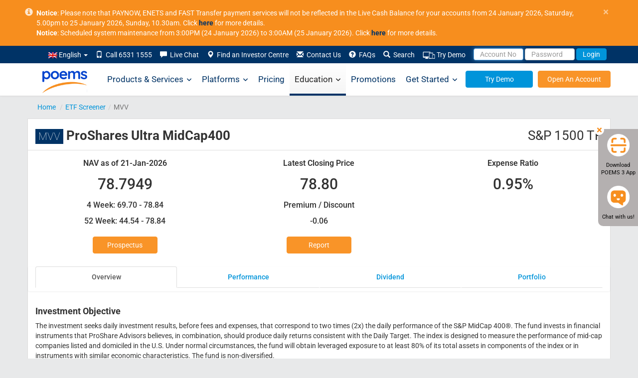

--- FILE ---
content_type: text/html; charset=UTF-8
request_url: https://www.poems.com.sg/etf-screener/NYSE-MVV/
body_size: 43322
content:
<!DOCTYPE html>
<html lang="en-US">
	<head>
		<meta http-equiv="X-UA-Compatible" content="IE=Edge" />
		<meta charset="UTF-8" />
		<meta id="testvp" name="viewport" content="width=device-width, initial-scale=1.0">
		<meta name="apple-itunes-app" content="app-id=1585924421">
		        
		<script type="text/javascript">
						document.domain = 'poems.com.sg';
			
			if (window.screen.width < 767) {
				document.getElementById("testvp").setAttribute("content", "width=device-width, initial-scale=1.0");
			} else if ((window.screen.width > 1170) && (window.screen.height < 855)) {
				document.getElementById("testvp").setAttribute("content", "width=device-width, initial-scale=0.8");
			} else {
				document.getElementById("testvp").setAttribute("content", "width=1200");
			}
		</script>
		<title>MVV: Latest Closing Price $78.8 - ProShares Ultra MidCap400 | POEMS</title>


			<script type="text/javascript">function theChampLoadEvent(e){var t=window.onload;if(typeof window.onload!="function"){window.onload=e}else{window.onload=function(){t();e()}}}</script>
		<script type="text/javascript">var theChampDefaultLang = 'en_US', theChampCloseIconPath = 'https://www.poems.com.sg/wp-content/plugins/super-socializer/images/close.png';</script>
		<script>var theChampSiteUrl = 'https://www.poems.com.sg', theChampVerified = 0, theChampEmailPopup = 0, heateorSsMoreSharePopupSearchText = 'Search';</script>
			<script> var theChampSharingAjaxUrl = 'https://www.poems.com.sg/wp-admin/admin-ajax.php', heateorSsFbMessengerAPI = 'https://www.facebook.com/dialog/send?app_id=595489497242932&display=popup&link=%encoded_post_url%&redirect_uri=%encoded_post_url%',heateorSsWhatsappShareAPI = 'web', heateorSsUrlCountFetched = [], heateorSsSharesText = 'Shares', heateorSsShareText = 'Share', theChampPluginIconPath = 'https://www.poems.com.sg/wp-content/plugins/super-socializer/images/logo.png', theChampSaveSharesLocally = 0, theChampHorizontalSharingCountEnable = 0, theChampVerticalSharingCountEnable = 0, theChampSharingOffset = -10, theChampCounterOffset = -10, theChampMobileStickySharingEnabled = 0, heateorSsCopyLinkMessage = "Link copied.";
		var heateorSsHorSharingShortUrl = "https://www.poems.com.sg/etf-screener/";var heateorSsVerticalSharingShortUrl = "https://www.poems.com.sg/etf-screener/";		</script>
			<style type="text/css">
						.the_champ_button_instagram span.the_champ_svg,a.the_champ_instagram span.the_champ_svg{background:radial-gradient(circle at 30% 107%,#fdf497 0,#fdf497 5%,#fd5949 45%,#d6249f 60%,#285aeb 90%)}
					.the_champ_horizontal_sharing .the_champ_svg,.heateor_ss_standard_follow_icons_container .the_champ_svg{
					color: #fff;
				border-width: 0px;
		border-style: solid;
		border-color: transparent;
	}
		.the_champ_horizontal_sharing .theChampTCBackground{
		color:#666;
	}
		.the_champ_horizontal_sharing span.the_champ_svg:hover,.heateor_ss_standard_follow_icons_container span.the_champ_svg:hover{
				border-color: transparent;
	}
		.the_champ_vertical_sharing span.the_champ_svg,.heateor_ss_floating_follow_icons_container span.the_champ_svg{
					color: #fff;
				border-width: 0px;
		border-style: solid;
		border-color: transparent;
	}
		.the_champ_vertical_sharing .theChampTCBackground{
		color:#666;
	}
		.the_champ_vertical_sharing span.the_champ_svg:hover,.heateor_ss_floating_follow_icons_container span.the_champ_svg:hover{
						border-color: transparent;
		}
	@media screen and (max-width:783px){.the_champ_vertical_sharing{display:none!important}}</style>
	<meta name='robots' content='max-image-preview:large' />
	<style>img:is([sizes="auto" i], [sizes^="auto," i]) { contain-intrinsic-size: 3000px 1500px }</style>
	<link rel="alternate" hreflang="en" href="https://www.poems.com.sg/etf-screener/NYSE-MVV/" />

	<meta name="description" content="MVV - ProShares Ultra MidCap400 Price, Holdings, Chart &amp; more for better stock Trade &amp; investing. As of 23 Jan 2026 NAV - 78.7949 &amp; Expense Ratio - 0.95%." />
	<link rel="canonical" href="https://www.poems.com.sg/etf-screener/NYSE-MVV/" />
	<meta property="og:locale" content="en_US" />
	<meta property="og:type" content="article" />
	<meta property="og:title" content="MVV: Latest Closing Price $78.8 - ProShares Ultra MidCap400 | POEMS" />
	<meta property="og:description" content="MVV - ProShares Ultra MidCap400 Price, Holdings, Chart &amp; more for better stock Trade &amp; investing. As of 23 Jan 2026 NAV - 78.7949 &amp; Expense Ratio - 0.95%." />
	<meta property="og:url" content="https://www.poems.com.sg/etf-screener/NYSE-MVV/" />
	<meta property="og:site_name" content="POEMS" />
	<meta property="article:publisher" content="https://www.facebook.com/PhillipCapital" />
	<meta property="article:modified_time" content="2023-08-21T09:28:14+00:00" />
	<meta name="twitter:card" content="summary_large_image" />
	<meta name="twitter:site" content="@PhillipCapital" />
	<script type="application/ld+json" class="yoast-schema-graph">{"@context":"https://schema.org","@graph":[{"@type":"WebPage","@id":"https://www.poems.com.sg/etf-screener/","url":"https://www.poems.com.sg/etf-screener/NYSE-MVV/","name":"MVV: Latest Closing Price $78.8 - ProShares Ultra MidCap400 | POEMS","isPartOf":{"@id":"https://www.poems.com.sg/#website"},"datePublished":"2018-05-03T09:33:21+00:00","dateModified":"2023-08-21T09:28:14+00:00","description":"MVV - ProShares Ultra MidCap400 Price, Holdings, Chart & more for better stock Trade & investing. As of 23 Jan 2026 NAV - 78.7949 & Expense Ratio - 0.95%.","breadcrumb":{"@id":"https://www.poems.com.sg/etf-screener/#breadcrumb"},"inLanguage":"en-US","potentialAction":[{"@type":"ReadAction","target":["https://www.poems.com.sg/etf-screener/NYSE-MVV/"]}]},{"@type":"BreadcrumbList","@id":"https://www.poems.com.sg/etf-screener/#breadcrumb","itemListElement":[{"@type":"ListItem","position":1,"name":"Home","item":"https://www.poems.com.sg/"},{"@type":"ListItem","position":2,"name":"ETF Screener","item":"https://www.poems.com.sg/etf-screener/"},{"@type":"ListItem","position":3,"name":"MVV","item":"https://www.poems.com.sg/etf-screener/NYSE-MVV"},{"@type":"ListItem","position":4,"name":"MVV: Latest Closing Price $78.8 - ProShares Ultra MidCap400 | POEMS"}]},{"@type":"WebSite","@id":"https://www.poems.com.sg/#website","url":"https://www.poems.com.sg/","name":"POEMS","description":"","potentialAction":[{"@type":"SearchAction","target":{"@type":"EntryPoint","urlTemplate":"https://www.poems.com.sg/?s={search_term_string}"},"query-input":{"@type":"PropertyValueSpecification","valueRequired":true,"valueName":"search_term_string"}}],"inLanguage":"en-US"}]}</script>


<link rel='stylesheet' id='google-fonts-css' href='https://www.poems.com.sg/wp-content/themes/p2/css/fonts.css?ver=6.8.1' type='text/css' media='all' />
<link rel='stylesheet' id='bootstrapcss-css' href='https://www.poems.com.sg/wp-content/themes/p2/css/bootstrap.min.css?ver=3.2.0' type='text/css' media='all' />
<link rel='stylesheet' id='style-css' href='https://www.poems.com.sg/wp-content/themes/p2/style.css?ver=6.8.1' type='text/css' media='all' />
<link rel='stylesheet' id='fontawesome-css' href='https://www.poems.com.sg/wp-content/themes/p2/css/all.min.css?ver=6.4.0' type='text/css' media='all' />
<link rel='stylesheet' id='fontawesomev4-css' href='https://www.poems.com.sg/wp-content/themes/p2/css/v4-shims.min.css?ver=6.4.0' type='text/css' media='all' />
<style id='classic-theme-styles-inline-css' type='text/css'>
/*! This file is auto-generated */
.wp-block-button__link{color:#fff;background-color:#32373c;border-radius:9999px;box-shadow:none;text-decoration:none;padding:calc(.667em + 2px) calc(1.333em + 2px);font-size:1.125em}.wp-block-file__button{background:#32373c;color:#fff;text-decoration:none}
</style>
<style id='global-styles-inline-css' type='text/css'>
:root{--wp--preset--aspect-ratio--square: 1;--wp--preset--aspect-ratio--4-3: 4/3;--wp--preset--aspect-ratio--3-4: 3/4;--wp--preset--aspect-ratio--3-2: 3/2;--wp--preset--aspect-ratio--2-3: 2/3;--wp--preset--aspect-ratio--16-9: 16/9;--wp--preset--aspect-ratio--9-16: 9/16;--wp--preset--color--black: #000000;--wp--preset--color--cyan-bluish-gray: #abb8c3;--wp--preset--color--white: #ffffff;--wp--preset--color--pale-pink: #f78da7;--wp--preset--color--vivid-red: #cf2e2e;--wp--preset--color--luminous-vivid-orange: #ff6900;--wp--preset--color--luminous-vivid-amber: #fcb900;--wp--preset--color--light-green-cyan: #7bdcb5;--wp--preset--color--vivid-green-cyan: #00d084;--wp--preset--color--pale-cyan-blue: #8ed1fc;--wp--preset--color--vivid-cyan-blue: #0693e3;--wp--preset--color--vivid-purple: #9b51e0;--wp--preset--gradient--vivid-cyan-blue-to-vivid-purple: linear-gradient(135deg,rgba(6,147,227,1) 0%,rgb(155,81,224) 100%);--wp--preset--gradient--light-green-cyan-to-vivid-green-cyan: linear-gradient(135deg,rgb(122,220,180) 0%,rgb(0,208,130) 100%);--wp--preset--gradient--luminous-vivid-amber-to-luminous-vivid-orange: linear-gradient(135deg,rgba(252,185,0,1) 0%,rgba(255,105,0,1) 100%);--wp--preset--gradient--luminous-vivid-orange-to-vivid-red: linear-gradient(135deg,rgba(255,105,0,1) 0%,rgb(207,46,46) 100%);--wp--preset--gradient--very-light-gray-to-cyan-bluish-gray: linear-gradient(135deg,rgb(238,238,238) 0%,rgb(169,184,195) 100%);--wp--preset--gradient--cool-to-warm-spectrum: linear-gradient(135deg,rgb(74,234,220) 0%,rgb(151,120,209) 20%,rgb(207,42,186) 40%,rgb(238,44,130) 60%,rgb(251,105,98) 80%,rgb(254,248,76) 100%);--wp--preset--gradient--blush-light-purple: linear-gradient(135deg,rgb(255,206,236) 0%,rgb(152,150,240) 100%);--wp--preset--gradient--blush-bordeaux: linear-gradient(135deg,rgb(254,205,165) 0%,rgb(254,45,45) 50%,rgb(107,0,62) 100%);--wp--preset--gradient--luminous-dusk: linear-gradient(135deg,rgb(255,203,112) 0%,rgb(199,81,192) 50%,rgb(65,88,208) 100%);--wp--preset--gradient--pale-ocean: linear-gradient(135deg,rgb(255,245,203) 0%,rgb(182,227,212) 50%,rgb(51,167,181) 100%);--wp--preset--gradient--electric-grass: linear-gradient(135deg,rgb(202,248,128) 0%,rgb(113,206,126) 100%);--wp--preset--gradient--midnight: linear-gradient(135deg,rgb(2,3,129) 0%,rgb(40,116,252) 100%);--wp--preset--font-size--small: 13px;--wp--preset--font-size--medium: 20px;--wp--preset--font-size--large: 36px;--wp--preset--font-size--x-large: 42px;--wp--preset--spacing--20: 0.44rem;--wp--preset--spacing--30: 0.67rem;--wp--preset--spacing--40: 1rem;--wp--preset--spacing--50: 1.5rem;--wp--preset--spacing--60: 2.25rem;--wp--preset--spacing--70: 3.38rem;--wp--preset--spacing--80: 5.06rem;--wp--preset--shadow--natural: 6px 6px 9px rgba(0, 0, 0, 0.2);--wp--preset--shadow--deep: 12px 12px 50px rgba(0, 0, 0, 0.4);--wp--preset--shadow--sharp: 6px 6px 0px rgba(0, 0, 0, 0.2);--wp--preset--shadow--outlined: 6px 6px 0px -3px rgba(255, 255, 255, 1), 6px 6px rgba(0, 0, 0, 1);--wp--preset--shadow--crisp: 6px 6px 0px rgba(0, 0, 0, 1);}:where(.is-layout-flex){gap: 0.5em;}:where(.is-layout-grid){gap: 0.5em;}body .is-layout-flex{display: flex;}.is-layout-flex{flex-wrap: wrap;align-items: center;}.is-layout-flex > :is(*, div){margin: 0;}body .is-layout-grid{display: grid;}.is-layout-grid > :is(*, div){margin: 0;}:where(.wp-block-columns.is-layout-flex){gap: 2em;}:where(.wp-block-columns.is-layout-grid){gap: 2em;}:where(.wp-block-post-template.is-layout-flex){gap: 1.25em;}:where(.wp-block-post-template.is-layout-grid){gap: 1.25em;}.has-black-color{color: var(--wp--preset--color--black) !important;}.has-cyan-bluish-gray-color{color: var(--wp--preset--color--cyan-bluish-gray) !important;}.has-white-color{color: var(--wp--preset--color--white) !important;}.has-pale-pink-color{color: var(--wp--preset--color--pale-pink) !important;}.has-vivid-red-color{color: var(--wp--preset--color--vivid-red) !important;}.has-luminous-vivid-orange-color{color: var(--wp--preset--color--luminous-vivid-orange) !important;}.has-luminous-vivid-amber-color{color: var(--wp--preset--color--luminous-vivid-amber) !important;}.has-light-green-cyan-color{color: var(--wp--preset--color--light-green-cyan) !important;}.has-vivid-green-cyan-color{color: var(--wp--preset--color--vivid-green-cyan) !important;}.has-pale-cyan-blue-color{color: var(--wp--preset--color--pale-cyan-blue) !important;}.has-vivid-cyan-blue-color{color: var(--wp--preset--color--vivid-cyan-blue) !important;}.has-vivid-purple-color{color: var(--wp--preset--color--vivid-purple) !important;}.has-black-background-color{background-color: var(--wp--preset--color--black) !important;}.has-cyan-bluish-gray-background-color{background-color: var(--wp--preset--color--cyan-bluish-gray) !important;}.has-white-background-color{background-color: var(--wp--preset--color--white) !important;}.has-pale-pink-background-color{background-color: var(--wp--preset--color--pale-pink) !important;}.has-vivid-red-background-color{background-color: var(--wp--preset--color--vivid-red) !important;}.has-luminous-vivid-orange-background-color{background-color: var(--wp--preset--color--luminous-vivid-orange) !important;}.has-luminous-vivid-amber-background-color{background-color: var(--wp--preset--color--luminous-vivid-amber) !important;}.has-light-green-cyan-background-color{background-color: var(--wp--preset--color--light-green-cyan) !important;}.has-vivid-green-cyan-background-color{background-color: var(--wp--preset--color--vivid-green-cyan) !important;}.has-pale-cyan-blue-background-color{background-color: var(--wp--preset--color--pale-cyan-blue) !important;}.has-vivid-cyan-blue-background-color{background-color: var(--wp--preset--color--vivid-cyan-blue) !important;}.has-vivid-purple-background-color{background-color: var(--wp--preset--color--vivid-purple) !important;}.has-black-border-color{border-color: var(--wp--preset--color--black) !important;}.has-cyan-bluish-gray-border-color{border-color: var(--wp--preset--color--cyan-bluish-gray) !important;}.has-white-border-color{border-color: var(--wp--preset--color--white) !important;}.has-pale-pink-border-color{border-color: var(--wp--preset--color--pale-pink) !important;}.has-vivid-red-border-color{border-color: var(--wp--preset--color--vivid-red) !important;}.has-luminous-vivid-orange-border-color{border-color: var(--wp--preset--color--luminous-vivid-orange) !important;}.has-luminous-vivid-amber-border-color{border-color: var(--wp--preset--color--luminous-vivid-amber) !important;}.has-light-green-cyan-border-color{border-color: var(--wp--preset--color--light-green-cyan) !important;}.has-vivid-green-cyan-border-color{border-color: var(--wp--preset--color--vivid-green-cyan) !important;}.has-pale-cyan-blue-border-color{border-color: var(--wp--preset--color--pale-cyan-blue) !important;}.has-vivid-cyan-blue-border-color{border-color: var(--wp--preset--color--vivid-cyan-blue) !important;}.has-vivid-purple-border-color{border-color: var(--wp--preset--color--vivid-purple) !important;}.has-vivid-cyan-blue-to-vivid-purple-gradient-background{background: var(--wp--preset--gradient--vivid-cyan-blue-to-vivid-purple) !important;}.has-light-green-cyan-to-vivid-green-cyan-gradient-background{background: var(--wp--preset--gradient--light-green-cyan-to-vivid-green-cyan) !important;}.has-luminous-vivid-amber-to-luminous-vivid-orange-gradient-background{background: var(--wp--preset--gradient--luminous-vivid-amber-to-luminous-vivid-orange) !important;}.has-luminous-vivid-orange-to-vivid-red-gradient-background{background: var(--wp--preset--gradient--luminous-vivid-orange-to-vivid-red) !important;}.has-very-light-gray-to-cyan-bluish-gray-gradient-background{background: var(--wp--preset--gradient--very-light-gray-to-cyan-bluish-gray) !important;}.has-cool-to-warm-spectrum-gradient-background{background: var(--wp--preset--gradient--cool-to-warm-spectrum) !important;}.has-blush-light-purple-gradient-background{background: var(--wp--preset--gradient--blush-light-purple) !important;}.has-blush-bordeaux-gradient-background{background: var(--wp--preset--gradient--blush-bordeaux) !important;}.has-luminous-dusk-gradient-background{background: var(--wp--preset--gradient--luminous-dusk) !important;}.has-pale-ocean-gradient-background{background: var(--wp--preset--gradient--pale-ocean) !important;}.has-electric-grass-gradient-background{background: var(--wp--preset--gradient--electric-grass) !important;}.has-midnight-gradient-background{background: var(--wp--preset--gradient--midnight) !important;}.has-small-font-size{font-size: var(--wp--preset--font-size--small) !important;}.has-medium-font-size{font-size: var(--wp--preset--font-size--medium) !important;}.has-large-font-size{font-size: var(--wp--preset--font-size--large) !important;}.has-x-large-font-size{font-size: var(--wp--preset--font-size--x-large) !important;}
:where(.wp-block-post-template.is-layout-flex){gap: 1.25em;}:where(.wp-block-post-template.is-layout-grid){gap: 1.25em;}
:where(.wp-block-columns.is-layout-flex){gap: 2em;}:where(.wp-block-columns.is-layout-grid){gap: 2em;}
:root :where(.wp-block-pullquote){font-size: 1.5em;line-height: 1.6;}
</style>
<link rel='stylesheet' id='contact-form-7-css' href='https://www.poems.com.sg/wp-content/plugins/contact-form-7/includes/css/styles.css?ver=6.1.1' type='text/css' media='all' />
<link rel='stylesheet' id='megamenu-css' href='https://www.poems.com.sg/wp-content/uploads/maxmegamenu/style_en.css?ver=8e1b21' type='text/css' media='all' />
<link rel='stylesheet' id='elementor-frontend-css' href='https://www.poems.com.sg/wp-content/plugins/elementor/assets/css/frontend.min.css?ver=3.30.0' type='text/css' media='all' />
<link rel='stylesheet' id='widget-heading-css' href='https://www.poems.com.sg/wp-content/plugins/elementor/assets/css/widget-heading.min.css?ver=3.30.0' type='text/css' media='all' />
<link rel='stylesheet' id='e-popup-css' href='https://www.poems.com.sg/wp-content/plugins/elementor-pro/assets/css/conditionals/popup.min.css?ver=3.30.0' type='text/css' media='all' />
<link rel='stylesheet' id='elementor-icons-css' href='https://www.poems.com.sg/wp-content/plugins/elementor/assets/lib/eicons/css/elementor-icons.min.css?ver=5.43.0' type='text/css' media='all' />
<link rel='stylesheet' id='elementor-post-60299-css' href='https://www.poems.com.sg/wp-content/uploads/elementor/css/post-60299.css?ver=1757995900' type='text/css' media='all' />
<link rel='stylesheet' id='elementor-post-83673-css' href='https://www.poems.com.sg/wp-content/uploads/elementor/css/post-83673.css?ver=1757995900' type='text/css' media='all' />
<link rel='stylesheet' id='etfpgcss-css' href='https://www.poems.com.sg/wp-content/themes/p2/css/etfscreener.css?ver=6.8.1' type='text/css' media='all' />
<link rel='stylesheet' id='elementor-gf-local-poppins-css' href='https://www.poems.com.sg/wp-content/uploads/elementor/google-fonts/css/poppins.css?ver=1751691381' type='text/css' media='all' />
<link rel='stylesheet' id='elementor-gf-local-roboto-css' href='https://www.poems.com.sg/wp-content/uploads/elementor/google-fonts/css/roboto.css?ver=1751691549' type='text/css' media='all' />
<script type="text/javascript" src="https://www.poems.com.sg/wp-content/themes/p2/js/jquery.min.js" id="jquery-core-js"></script>
<script type="text/javascript" src="https://www.poems.com.sg/wp-content/themes/p2/js/jquery-migrate.min.js" id="jquery-migrate-js"></script>
			<style>
				.e-con.e-parent:nth-of-type(n+4):not(.e-lazyloaded):not(.e-no-lazyload),
				.e-con.e-parent:nth-of-type(n+4):not(.e-lazyloaded):not(.e-no-lazyload) * {
					background-image: none !important;
				}
				@media screen and (max-height: 1024px) {
					.e-con.e-parent:nth-of-type(n+3):not(.e-lazyloaded):not(.e-no-lazyload),
					.e-con.e-parent:nth-of-type(n+3):not(.e-lazyloaded):not(.e-no-lazyload) * {
						background-image: none !important;
					}
				}
				@media screen and (max-height: 640px) {
					.e-con.e-parent:nth-of-type(n+2):not(.e-lazyloaded):not(.e-no-lazyload),
					.e-con.e-parent:nth-of-type(n+2):not(.e-lazyloaded):not(.e-no-lazyload) * {
						background-image: none !important;
					}
				}
			</style>
			<style type="text/css">/** Mega Menu CSS: fs **/</style>
		<link rel="manifest" href="//www.poems.com.sg/manifest.json">
		<link rel="shortcut icon" href="/wp-content/themes/p2/images/favicon.ico">
		<link rel="preload" href="https://www.poems.com.sg/wp-content/themes/p2/fonts/glyphicons-halflings-regular.woff2" as="font" type="font/woff2" crossorigin>
		<link rel="preload" href="https://www.poems.com.sg/wp-content/themes/p2/fonts/Roboto-300/Roboto-300.woff2" as="font" type="font/woff2" crossorigin>
		<link rel="preload" href="https://www.poems.com.sg/wp-content/themes/p2/fonts/Roboto-700/Roboto-700.woff2" as="font" type="font/woff2" crossorigin>
		<link rel="preload" href="https://www.poems.com.sg/wp-content/themes/p2/fonts/Roboto-regular/Roboto-regular.woff2" as="font" type="font/woff2" crossorigin>
			
		<style>
			table.mobiletbl{
				width: 300px;
				margin-left: -30px;
				border: 1px solid;
				height: 114px;
			}
			table.mobiletbl td{ padding:3px 8px; border-bottom: 1px solid;
			}
			table.mobiletbl td.first{border-right:1px solid;}

		</style>
		<script type="text/javascript">
			var g_captcha_site = "6LfQSK4UAAAAALfIrG6eHq1qBEFNTdSMeit5F983" ;
			var g_captcha_script = document.createElement("script");
			g_captcha_script.src = "https://www.google.com/recaptcha/api.js?render=" + g_captcha_site;
			document.head.appendChild(g_captcha_script);
 		</script>
				
		<!-- Google Tag Manager -->
		<script>(function(w,d,s,l,i){w[l]=w[l]||[];w[l].push({'gtm.start':
															  new Date().getTime(),event:'gtm.js'});var f=d.getElementsByTagName(s)[0],
				j=d.createElement(s),dl=l!='dataLayer'?'&l='+l:'';j.async=true;j.src=
					'https://www.googletagmanager.com/gtm.js?id='+i+dl;f.parentNode.insertBefore(j,f);
									})(window,document,'script','dataLayer','GTM-P8KC3NN');</script>
		<!-- End Google Tag Manager -->
				
	</head>
		
	<body class="wp-singular page-template-default page page-id-20758 wp-theme-p2 en p2-116 mega-menu-max-mega-menu-1 elementor-default elementor-kit-60299">
				<!-- Google Tag Manager (noscript) -->
		<noscript><iframe src="https://www.googletagmanager.com/ns.html?id=GTM-P8KC3NN"
						  height="0" width="0" style="display:none;visibility:hidden"></iframe></noscript>
		<!-- End Google Tag Manager (noscript) -->			
		        
			
		<div id="header" class="navbar-fixed-top">
						<div id="pinned-announcement" class="alert alert-announcement alert-dismissible" style="display:none;">
				<div class="container" style=" position: relative; padding-left: 28px; ">
					<a href="#" class="close" aria-label="close">&times;</a>
					<span class="glyphicon glyphicon-info-sign" style="position: absolute; left: 5px;opacity: .8;font-size: 16px;"></span>
					<b>Notice</b>: Please note that PAYNOW, ENETS and FAST Transfer payment services will not be reflected in the Live Cash Balance for your accounts from 24 January 2026, Saturday, 5.00pm to 25 January 2026, Sunday, 10.30am. Click <a style="color:#036" href="https://www.poems.com.sg/announcements/?id=138031"><b>here</b></a> for more details.
</br>
<b>Notice</b>: Scheduled system maintenance from 3:00PM (24 January 2026) to 3:00AM (25 January 2026). Click <a style="color:#036" href=" https://www.poems.com.sg/announcements/?id=138372"><b>here</b></a> for more details.				</div>
			</div>	
						<div id="header-submenu">
							<div class="container">
				<div class="row">	
					<nav class="nav" role="navigation">
                        <div class="collapse navbar-collapse" id="navbar-submenu"> 
							<ul class="nav navbar-nav pull-right">									   
								<li class="dropdown search-dropdown">	
									<a class="dropdown-toggle" data-toggle="dropdown" href="">
                                    <img src="https://www.poems.com.sg/wp-content/plugins/sitepress-multilingual-cms/res/flags/en.png" height="12" alt="en" width="18" /> English  <span class="caret"></span></a>
									<ul class="dropdown-menu search-dropdown langmenu">
																				
									</ul>
								</li>	
																<li><a href="#"><span class="glyphicon glyphicon-phone"></span>&nbsp; Call 6531 1555</a></li>
																<li><a rel="nofollow" href="javascript:void(window.open('https://v2.zopim.com/widget/popout.html?key=47kTm4FYZIxWq9YR7dY0Fk38AjRQk7QD','','width=590,height=725,left=0,top=0,resizable=yes,menubar=no,location=no,status=yes,scrollbars=yes'))"><span class="glyphicon glyphicon-comment"></span>&nbsp; Live Chat</a></li>
								<li><a href="https://www.poems.com.sg/phillip-investor-centres/"><span class="glyphicon glyphicon-map-marker"></span>&nbsp; Find an Investor Centre</a></li>
								<li id="li-contact-us"><a href="https://www.poems.com.sg/contact-us/"><span class="glyphicon glyphicon-envelope"></span>&nbsp; Contact Us</a></li>
								<li><a id="faqn" href="https://www.poems.com.sg/faq/"><span class="glyphicon glyphicon-question-sign"></span>&nbsp; FAQs</a></li>
								<li class="search-dropdown" id="search-dropdown-menu">
									<a data-toggle="dropdown" href="#"><span class="glyphicon glyphicon-search" id="search-span"></span>&nbsp; Search</a>
									<ul class="dropdown-menu" role="menu" id="search-dropdown">
										<li role="presentation"><a role="menuitem" class="a-search">
											<form action="https://www.poems.com.sg" id="search-form" method="get">
												<div class="input-group">
													<input name="s" id="s" type="text" class="form-control" placeholder="Enter Keyword" style="width: 140px;">
													<span class="input-group-addon" id="keyword-search"><span class="glyphicon glyphicon-arrow-right"></span></span>
													<input type="hidden" name="post_type" value="all">
												</div>
											</form>
											</a></li>
										<li role="presentation">
											<a role="menuitem" data-toggle="dropdown" class="a-search">
												<div class="input-group">
													<input type="text" class="form-control" placeholder="Enter Stock Symbol" style="width: 140px;" id="search-top">
													<span class="input-group-addon" id="stock-search" style="border-radius: 0; border-left: 1px solid #ccc;"><span class="glyphicon glyphicon-arrow-right"></span></span>
												</div>
											</a>
											<ul class="search-quote" id="dd-search-top"></ul>
										</li>
										</ul>
										</li>
										<li><a href="https://www.poems.com.sg/demosignup/"><img src="https://www.poems.com.sg/wp-content/uploads/2021/07/Try-Demo-icon.png" alt="Demo" width="25" height="16">&nbsp;Try Demo</a></li>
										<li>
											<form class="form-inline poemslink" style="padding-top: 5px;" action="https://www25.poems.com.sg/Account/Login" autocomplete="off" id="loginForm" method="post">
																								<a href="#" data-toggle="dropdown" class="dd-login-toggle">
													<input id="pinR" name="pinR" type="hidden" value="">
													<input id="pinR_only8" name="pinR_only8" type="hidden" value="">
													<input id="randomID" name="randomID" type="hidden" value="">
													<input id="valueS" name="valueS" type="hidden" value="">
													<input id="selectedLang" name="selectedLang" type="hidden" value="">
													<input class="form-control" type="text" placeholder="Account No" style="height: 24px;" autocomplete="off" id="userid" maxlength="25" name="userid" value="" onblur="AutoPaddingUserId(this)"/>
													<input class="form-control" type="password" placeholder="Password" style="height: 24px;" name="password" id="password" maxlength="50" autocomplete="off"/>
													<button class="btn btn-transparent-blue" id="btn-login-submit" type="button" value="Login">Login</button>
												</a>
												<ul class="dropdown-menu dd-login-dropdown">
													<li>
														<div class="padding-wrapper-10-15">
															<div id="login-t-EN">
																<div class="padding-tb-5"><a rel="nofollow" href="https://www.poems.com.sg/online-password-reset2/?R=1" style="padding: 0;" id="login-fp">Forgot Password</a> or <a rel="nofollow" href="https://www.poems.com.sg/new-poems-password-reset" style="padding: 0;">Account No</a>?</div>																
																<div class="padding-tb-5"><a style="padding: 0;" id="login-en">English</a> <a id="login-ch-s" style="padding: 0;">简体中文</a> <a id="login-ch-t" style="padding: 0;">繁体中文</a> <a style="padding: 0;" id="login-jp">日本語</a></div>
																<div class="padding-tb-5" id="login-tnc">By logging in, you are bound to <a style="padding: 0;" href="https://internetfileserver.phillip.com.sg/POEMS/Stocks/General/English/PSPL_TC.pdf" target="_blank" rel="nofollow">Terms and Conditions</a>. <a href="https://internetfileserver.phillip.com.sg/POEMS/Stocks/General/English/advisorynotes.pdf?r=635464067737259368" rel="nofollow">Info on security advisory notes as advised by MAS</a></div>
																<hr style="margin-top: 5px; margin-bottom: 5px;" />
																<div class="padding-tb-5">
																	<span>Looking for..</span>
																	<table cellspacing="1" cellpadding="1" border="0" width="100%" style="margin-top:5px;">
																		<tbody>
																			<tr>																					
																				<td id="btn-demo" width="50%" style="vertical-align: top;">
																					<a class="no-deco btn btn-warning btn-block" style="height: 35px;padding: 8px 8px;" href="https://demo.poems.com.sg" target="_blank" rel="nofollow">Demo Login</a>
																					<p style="margin-top: 5px;margin-bottom: 0;">No demo account? <a style="height:auto;padding:0;" href="https://www.poems.com.sg/demosignup/">Register Now!</a></p>
																				</td>
																			</tr>
																		</tbody>
																	</table>
																</div>
															</div>
														</div>
													</li>
												</ul>
											</form>
										</li>
									</ul>
								</div>
							</nav>	
						</div>
				</div>
			</div>
			<div style="background-color:white;box-shadow: 0 1px 3px 0 rgba(0,0,0,0.075);">
				<div class="container" style="padding:0;position:relative;">
					<nav id="mega-menu-wrap-max_mega_menu_1" class="mega-menu-wrap"><div class="mega-menu-toggle"><div class="mega-toggle-blocks-left"><div class='mega-toggle-block mega-menu-toggle-animated-block mega-toggle-block-1' id='mega-toggle-block-1'><button aria-label="Toggle Menu" class="mega-toggle-animated mega-toggle-animated-slider" type="button" aria-expanded="false">
                  <span class="mega-toggle-animated-box">
                    <span class="mega-toggle-animated-inner"></span>
                  </span>
                </button></div></div><div class="mega-toggle-blocks-center"></div><div class="mega-toggle-blocks-right"></div></div><ul id="mega-menu-max_mega_menu_1" class="mega-menu max-mega-menu mega-menu-horizontal mega-no-js" data-event="hover" data-effect="fade_up" data-effect-speed="200" data-effect-mobile="disabled" data-effect-speed-mobile="0" data-mobile-force-width="body" data-second-click="go" data-document-click="collapse" data-vertical-behaviour="standard" data-breakpoint="768" data-unbind="true" data-mobile-state="collapse_all" data-hover-intent-timeout="300" data-hover-intent-interval="100"><li class='mega-home-logo mega-menu-item mega-menu-item-type-post_type mega-menu-item-object-page mega-menu-item-home mega-align-bottom-left mega-menu-flyout mega-menu-item-67501 home-logo' id='mega-menu-item-67501'><a class="mega-menu-link" href="https://www.poems.com.sg/" tabindex="0"> </a></li><li class='mega-w800 mega-left mega-menu-item mega-menu-item-type-post_type mega-menu-item-object-page mega-menu-item-has-children mega-menu-megamenu mega-align-bottom-left mega-menu-grid mega-menu-item-67493 w800 left' id='mega-menu-item-67493'><a class="mega-menu-link" href="https://www.poems.com.sg/products-services/" aria-haspopup="true" aria-expanded="false" tabindex="0">Products &#038; Services<span class="mega-indicator"></span></a>
<ul class="mega-sub-menu">
<li class='mega-menu-row' id='mega-menu-67493-0'>
	<ul class="mega-sub-menu">
<li class='mega-menu-column mega-menu-columns-4-of-12' id='mega-menu-67493-0-0'>
		<ul class="mega-sub-menu">
<li class='mega-menu-item mega-menu-item-type-widget widget_custom_html mega-menu-item-custom_html-14' id='mega-menu-item-custom_html-14'><div class="textwidget custom-html-widget"><h4>INVESTMENT</h4></div></li><li class='mega-menu-item mega-menu-item-type-post_type mega-menu-item-object-products mega-menu-item-67523' id='mega-menu-item-67523'><a class="mega-menu-link" href="https://www.poems.com.sg/stocks/">Stocks</a></li><li class='mega-menu-item mega-menu-item-type-post_type mega-menu-item-object-page mega-menu-item-98072' id='mega-menu-item-98072'><a class="mega-menu-link" href="https://www.poems.com.sg/us-asian-hour/">Stocks (US Asian Hours)</a></li><li class='mega-menu-item mega-menu-item-type-post_type mega-menu-item-object-post mega-menu-item-92278' id='mega-menu-item-92278'><a class="mega-menu-link" href="https://www.poems.com.sg/us-fractional-shares/">Stocks (US Fractional Shares)</a></li><li class='mega-menu-item mega-menu-item-type-post_type mega-menu-item-object-products mega-menu-item-67507' id='mega-menu-item-67507'><a class="mega-menu-link" href="https://www.poems.com.sg/etf/">Exchange Traded Fund (ETFs)</a></li><li class='mega-menu-item mega-menu-item-type-post_type mega-menu-item-object-products mega-menu-item-67525' id='mega-menu-item-67525'><a class="mega-menu-link" href="https://www.poems.com.sg/unit-trusts/">Unit Trusts</a></li><li class='mega-menu-item mega-menu-item-type-post_type mega-menu-item-object-products mega-menu-item-67502' id='mega-menu-item-67502'><a class="mega-menu-link" href="https://www.poems.com.sg/bonds/">Bonds</a></li><li class='mega-menu-item mega-menu-item-type-post_type mega-menu-item-object-products mega-menu-item-67506' id='mega-menu-item-67506'><a class="mega-menu-link" href="https://www.poems.com.sg/excess-funds-management/">Excess Funds Management (SMART Park)</a></li><li class='mega-menu-item mega-menu-item-type-post_type mega-menu-item-object-products mega-menu-item-67521' id='mega-menu-item-67521'><a class="mega-menu-link" href="https://www.poems.com.sg/singapore-depository-receipts/">Singapore Depository Receipts (SDR)</a></li><li class='mega-menu-item mega-menu-item-type-post_type mega-menu-item-object-products mega-menu-item-67511' id='mega-menu-item-67511'><a class="mega-menu-link" href="https://www.poems.com.sg/managed-account-services/">Managed Account Services</a></li><li class='mega-menu-item mega-menu-item-type-post_type mega-menu-item-object-products mega-menu-item-67518' id='mega-menu-item-67518'><a class="mega-menu-link" href="https://www.poems.com.sg/securities-advisory-service/">Securities Advisory Service</a></li><li class='mega-menu-item mega-menu-item-type-post_type mega-menu-item-object-products mega-menu-item-67514' id='mega-menu-item-67514'><a class="mega-menu-link" href="https://www.poems.com.sg/phillip-smart-portfolio/">Robo Advisor</a></li><li class='mega-menu-item mega-menu-item-type-post_type mega-menu-item-object-page mega-menu-item-128561' id='mega-menu-item-128561'><a class="mega-menu-link" href="https://www.poems.com.sg/regular-savings-plan-rsp/">Regular Saving Plan</a></li><li class='mega-menu-item mega-menu-item-type-post_type mega-menu-item-object-products mega-menu-item-67512' id='mega-menu-item-67512'><a class="mega-menu-link" href="https://www.poems.com.sg/money-market-fund/">Money Market Fund</a></li><li class='mega-menu-item mega-menu-item-type-post_type mega-menu-item-object-products mega-menu-item-67524' id='mega-menu-item-67524'><a class="mega-menu-link" href="https://www.poems.com.sg/srs/">Supplementary Retirement Scheme (SRS)</a></li><li class='mega-menu-item mega-menu-item-type-post_type mega-menu-item-object-page mega-menu-item-83990' id='mega-menu-item-83990'><a class="mega-menu-link" href="https://www.poems.com.sg/income-shares/">Income Insurance Share Liquidity Program</a></li>		</ul>
</li><li class='mega-menu-column mega-menu-columns-4-of-12' id='mega-menu-67493-0-1'>
		<ul class="mega-sub-menu">
<li class='mega-menu-item mega-menu-item-type-widget widget_custom_html mega-menu-item-custom_html-15' id='mega-menu-item-custom_html-15'><div class="textwidget custom-html-widget"><h4>LEVERAGE</h4></div></li><li class='mega-menu-item mega-menu-item-type-post_type mega-menu-item-object-products mega-menu-item-67513' id='mega-menu-item-67513'><a class="mega-menu-link" href="https://www.poems.com.sg/option-trading/">Stock Options</a></li><li class='mega-menu-item mega-menu-item-type-post_type mega-menu-item-object-products mega-menu-item-67520' id='mega-menu-item-67520'><a class="mega-menu-link" href="https://www.poems.com.sg/margin-trading/">Margin Trading</a></li><li class='mega-menu-item mega-menu-item-type-post_type mega-menu-item-object-post mega-menu-item-136574' id='mega-menu-item-136574'><a class="mega-menu-link" href="https://www.poems.com.sg/hongkong-ipo-and-financing/">HK IPO</a></li><li class='mega-menu-item mega-menu-item-type-custom mega-menu-item-object-custom mega-menu-item-67587' id='mega-menu-item-67587'><a class="mega-menu-link" href="https://www.poems.com.sg/bonds/financing/">Bond Financing</a></li><li class='mega-menu-item mega-menu-item-type-post_type mega-menu-item-object-products mega-menu-item-67503' id='mega-menu-item-67503'><a class="mega-menu-link" href="https://www.poems.com.sg/cfd/">Contracts for Differences (CFDs)</a></li><li class='mega-menu-item mega-menu-item-type-post_type mega-menu-item-object-products mega-menu-item-67508' id='mega-menu-item-67508'><a class="mega-menu-link" href="https://www.poems.com.sg/forex/">Forex</a></li><li class='mega-menu-item mega-menu-item-type-post_type mega-menu-item-object-products mega-menu-item-88037' id='mega-menu-item-88037'><a class="mega-menu-link" href="https://www.poems.com.sg/futures/">Futures</a></li><li class='mega-menu-item mega-menu-item-type-post_type mega-menu-item-object-products mega-menu-item-67504' id='mega-menu-item-67504'><a class="mega-menu-link" href="https://www.poems.com.sg/dlcs/">Daily Leverage Certificates (DLCs)</a></li><li class='mega-menu-item mega-menu-item-type-post_type mega-menu-item-object-products mega-menu-item-67526' id='mega-menu-item-67526'><a class="mega-menu-link" href="https://www.poems.com.sg/warrants/">Warrants</a></li><li class='mega-menu-item mega-menu-item-type-post_type mega-menu-item-object-products mega-menu-item-67519' id='mega-menu-item-67519'><a class="mega-menu-link" href="https://www.poems.com.sg/securities-lending/">Share Borrowing and Lending</a></li><li class='mega-menu-item mega-menu-item-type-post_type mega-menu-item-object-products mega-menu-item-67510' id='mega-menu-item-67510'><a class="mega-menu-link" href="https://www.poems.com.sg/ipo-financing/">IPO Financing</a></li><li class='mega-menu-item mega-menu-item-type-widget widget_custom_html mega-menu-item-custom_html-18' id='mega-menu-item-custom_html-18'><div class="textwidget custom-html-widget"><h4>PROTECTION</h4></div></li><li class='mega-menu-item mega-menu-item-type-post_type mega-menu-item-object-products mega-menu-item-67509' id='mega-menu-item-67509'><a class="mega-menu-link" href="https://www.poems.com.sg/insurance/">Insurance</a></li>		</ul>
</li><li class='mega-menu-column mega-menu-columns-4-of-12' id='mega-menu-67493-0-2'>
		<ul class="mega-sub-menu">
<li class='mega-menu-item mega-menu-item-type-widget widget_custom_html mega-menu-item-custom_html-17' id='mega-menu-item-custom_html-17'><div class="textwidget custom-html-widget"><h4>THEMATIC</h4></div></li><li class='mega-menu-item mega-menu-item-type-post_type mega-menu-item-object-products mega-menu-item-67589' id='mega-menu-item-67589'><a class="mega-menu-link" href="https://www.poems.com.sg/esg/">Environmental, Social and Governance (ESG)</a></li><li class='mega-menu-item mega-menu-item-type-post_type mega-menu-item-object-page mega-menu-item-67588' id='mega-menu-item-67588'><a class="mega-menu-link" href="https://www.poems.com.sg/gold/">Gold</a></li><li class='mega-menu-item mega-menu-item-type-post_type mega-menu-item-object-products mega-menu-item-67522' id='mega-menu-item-67522'><a class="mega-menu-link" href="https://www.poems.com.sg/special-purpose-acquisition-companies-spacs/">Special Purpose Acquisition Companies (SPACs)</a></li><li class='mega-menu-item mega-menu-item-type-widget widget_custom_html mega-menu-item-custom_html-16' id='mega-menu-item-custom_html-16'><div class="textwidget custom-html-widget"><h4>OTHER SERVICES</h4></div></li><li class='mega-menu-item mega-menu-item-type-post_type mega-menu-item-object-products mega-menu-item-67505' id='mega-menu-item-67505'><a class="mega-menu-link" href="https://www.poems.com.sg/employee-share-options-service-esos/">Employee Share Options Service (ESOS)</a></li><li class='mega-menu-item mega-menu-item-type-post_type mega-menu-item-object-products mega-menu-item-67516' id='mega-menu-item-67516'><a class="mega-menu-link" href="https://www.poems.com.sg/phillipwork/">Phillip@Work</a></li><li class='mega-menu-item mega-menu-item-type-post_type mega-menu-item-object-products mega-menu-item-67515' id='mega-menu-item-67515'><a class="mega-menu-link" href="https://www.poems.com.sg/phillip-wealth/">Affluent Market</a></li><li class='mega-menu-item mega-menu-item-type-widget widget_custom_html mega-menu-item-custom_html-19' id='mega-menu-item-custom_html-19'><div class="textwidget custom-html-widget"><h4>ACCREDITED INVESTOR</h4></div></li><li class='mega-menu-item mega-menu-item-type-custom mega-menu-item-object-custom mega-menu-item-67586' id='mega-menu-item-67586'><a class="mega-menu-link" href="https://www.phillip.com.sg/accredited-investor/productListing.aspx?type=bond" rel="nofollow">Product Catalogue</a></li>		</ul>
</li>	</ul>
</li><li class='mega-menu-row' id='mega-menu-67493-1'>
	<ul class="mega-sub-menu">
<li class='mega-menu-column mega-menu-columns-3-of-12' id='mega-menu-67493-1-0'></li>	</ul>
</li></ul>
</li><li class='mega-w500 mega-left mega-menu-item mega-menu-item-type-post_type mega-menu-item-object-page mega-menu-item-has-children mega-menu-megamenu mega-align-bottom-left mega-menu-grid mega-menu-item-67494 w500 left' id='mega-menu-item-67494'><a class="mega-menu-link" href="https://www.poems.com.sg/platforms/" aria-haspopup="true" aria-expanded="false" tabindex="0">Platforms<span class="mega-indicator"></span></a>
<ul class="mega-sub-menu">
<li class='mega-menu-row' id='mega-menu-67494-0'>
	<ul class="mega-sub-menu">
<li class='mega-menu-column mega-menu-columns-6-of-12' id='mega-menu-67494-0-0'>
		<ul class="mega-sub-menu">
<li class='mega-menu-item mega-menu-item-type-custom mega-menu-item-object-custom mega-menu-item-69812' id='mega-menu-item-69812'><a class="mega-menu-link" href="https://www.poems.com.sg/poems-mobile3/?utm_source=platformspage+&#038;utm_medium=referral&#038;utm_campaign=poemsmobile3-platformspage">POEMS Mobile 3</a></li><li class='mega-menu-item mega-menu-item-type-post_type mega-menu-item-object-platforms mega-menu-item-67532' id='mega-menu-item-67532'><a class="mega-menu-link" href="https://www.poems.com.sg/platforms/poems-2-0/">POEMS 2.0</a></li><li class='mega-menu-item mega-menu-item-type-post_type mega-menu-item-object-platforms mega-menu-item-67530' id='mega-menu-item-67530'><a class="mega-menu-link" href="https://www.poems.com.sg/platforms/poems-pro/">POEMS Pro</a></li><li class='mega-menu-item mega-menu-item-type-post_type mega-menu-item-object-page mega-menu-item-67537' id='mega-menu-item-67537'><a class="mega-menu-link" href="https://www.poems.com.sg/poems-digital-token/">POEMS Digital Token</a></li><li class='mega-menu-item mega-menu-item-type-post_type mega-menu-item-object-platforms mega-menu-item-67528' id='mega-menu-item-67528'><a class="mega-menu-link" href="https://www.poems.com.sg/platforms/advanced-order-types/">Advanced Order Types</a></li><li class='mega-menu-item mega-menu-item-type-post_type mega-menu-item-object-page mega-menu-item-67538' id='mega-menu-item-67538'><a class="mega-menu-link" href="https://www.poems.com.sg/release-notes/">Release Notes</a></li><li class='mega-menu-item mega-menu-item-type-post_type mega-menu-item-object-platforms mega-menu-item-67531' id='mega-menu-item-67531'><a class="mega-menu-link" href="https://www.poems.com.sg/platforms/specialized-platforms/">Specialised Platforms</a></li><li class='mega-menu-item mega-menu-item-type-post_type mega-menu-item-object-page mega-menu-item-67542' id='mega-menu-item-67542'><a class="mega-menu-link" href="https://www.poems.com.sg/platforms/">Platform Comparison</a></li>		</ul>
</li><li class='mega-menu-column mega-menu-columns-6-of-12' id='mega-menu-67494-0-1'>
		<ul class="mega-sub-menu">
<li class='mega-menu-item mega-menu-item-type-widget widget_custom_html mega-menu-item-custom_html-20' id='mega-menu-item-custom_html-20'><div class="textwidget custom-html-widget"><div style="background-color:#f78e1e;color:#fff;padding:20px;border-radius:10px;font-size:16px;width: 200px;margin: 5px auto;" id="exp_div"><p>Experience our New POEMS Mobile 3 Trading App!<br>
Available for download on App Store and Google Play!</p>
<p><a href="https://www.poems.com.sg/poems-mobile3/">For more information, click here</a></p>
</div>
</div></li>		</ul>
</li>	</ul>
</li></ul>
</li><li class='mega-menu-item mega-menu-item-type-post_type mega-menu-item-object-page mega-align-bottom-left mega-menu-flyout mega-menu-item-67495' id='mega-menu-item-67495'><a class="mega-menu-link" href="https://www.poems.com.sg/pricing/" tabindex="0">Pricing</a></li><li class='mega-center mega-w700 mega-menu-item mega-menu-item-type-post_type mega-menu-item-object-page mega-current-menu-ancestor mega-current-menu-parent mega-current_page_parent mega-current_page_ancestor mega-menu-item-has-children mega-menu-megamenu mega-align-bottom-left mega-menu-grid mega-menu-item-67496 center w700' id='mega-menu-item-67496'><a class="mega-menu-link" href="https://www.poems.com.sg/education/" aria-haspopup="true" aria-expanded="false" tabindex="0">Education<span class="mega-indicator"></span></a>
<ul class="mega-sub-menu">
<li class='mega-menu-row' id='mega-menu-67496-0'>
	<ul class="mega-sub-menu">
<li class='mega-menu-column mega-menu-columns-4-of-12' id='mega-menu-67496-0-0'>
		<ul class="mega-sub-menu">
<li class='mega-menu-item mega-menu-item-type-widget widget_custom_html mega-menu-item-custom_html-21' id='mega-menu-item-custom_html-21'><div class="textwidget custom-html-widget"><h4>
	EDUCATION
</h4></div></li><li class='mega-menu-item mega-menu-item-type-post_type mega-menu-item-object-page mega-menu-item-67533' id='mega-menu-item-67533'><a class="mega-menu-link" href="https://www.poems.com.sg/education/events-seminars/">Events & Seminars</a></li><li class='mega-menu-item mega-menu-item-type-post_type mega-menu-item-object-page mega-menu-item-67539' id='mega-menu-item-67539'><a class="mega-menu-link" href="https://www.poems.com.sg/market-journal/">Market Journal</a></li><li class='mega-menu-item mega-menu-item-type-post_type mega-menu-item-object-page mega-menu-item-67534' id='mega-menu-item-67534'><a class="mega-menu-link" href="https://www.poems.com.sg/podcast/">Podcast</a></li><li class='mega-menu-item mega-menu-item-type-post_type mega-menu-item-object-page mega-menu-item-67536' id='mega-menu-item-67536'><a class="mega-menu-link" href="https://www.poems.com.sg/education/video-tutorials/">Video Tutorials</a></li><li class='mega-menu-item mega-menu-item-type-custom mega-menu-item-object-custom mega-menu-item-67591' id='mega-menu-item-67591'><a class="mega-menu-link" href="https://www.poems.com.sg/new-to-investing/">New to Investing</a></li>		</ul>
</li><li class='mega-menu-column mega-menu-columns-4-of-12' id='mega-menu-67496-0-1'>
		<ul class="mega-sub-menu">
<li class='mega-menu-item mega-menu-item-type-widget widget_custom_html mega-menu-item-custom_html-22' id='mega-menu-item-custom_html-22'><div class="textwidget custom-html-widget"><h4>
	RESEARCH
</h4></div></li><li class='mega-menu-item mega-menu-item-type-post_type mega-menu-item-object-page mega-menu-item-67544' id='mega-menu-item-67544'><a class="mega-menu-link" href="https://www.poems.com.sg/stock-research/">Stock Research</a></li><li class='mega-new mega-menu-item mega-menu-item-type-post_type mega-menu-item-object-post mega-menu-item-103951 new' id='mega-menu-item-103951'><a class="mega-menu-link" href="https://www.poems.com.sg/singapore-stock-picks/">Singapore Stock Picks 1Q2026</a></li><li class='mega-menu-item mega-menu-item-type-post_type mega-menu-item-object-products mega-menu-item-67543' id='mega-menu-item-67543'><a class="mega-menu-link" href="https://www.poems.com.sg/unit-trusts/funds-offered/">Unit Trust Recommended Funds</a></li><li class='mega-menu-item mega-menu-item-type-post_type mega-menu-item-object-page mega-menu-item-67540' id='mega-menu-item-67540'><a class="mega-menu-link" href="https://www.poems.com.sg/morning-note/">Daily Morning Note</a></li><li class='mega-menu-item mega-menu-item-type-post_type mega-menu-item-object-page mega-menu-item-67545' id='mega-menu-item-67545'><a class="mega-menu-link" href="https://www.poems.com.sg/education/weekly-market-call/">Weekly Market Call</a></li><li class='mega-menu-item mega-menu-item-type-custom mega-menu-item-object-custom mega-menu-item-67546' id='mega-menu-item-67546'><a class="mega-menu-link" href="https://www.poems.com.sg/education/weekly-market-call/">Market Watch</a></li><li class='mega-locked mega-menu-item mega-menu-item-type-custom mega-menu-item-object-custom mega-menu-item-67547 locked' id='mega-menu-item-67547'><a class="mega-menu-link" href="https://p2.poems.com.sg/?redirectURL=WID_STA" rel="nofollow">Stocks Analytics</a></li><li class='mega-locked mega-menu-item mega-menu-item-type-custom mega-menu-item-object-custom mega-menu-item-67548 locked' id='mega-menu-item-67548'><a class="mega-menu-link" href="https://p2.poems.com.sg/?redirectURL=WID_ComInfo" rel="nofollow">Company Info</a></li><li class='mega-locked mega-menu-item mega-menu-item-type-custom mega-menu-item-object-custom mega-menu-item-67549 locked' id='mega-menu-item-67549'><a class="mega-menu-link" href="https://p2.poems.com.sg/?redirectURL=WID_WebTV" rel="nofollow">Web TV</a></li><li class='mega-locked mega-menu-item mega-menu-item-type-custom mega-menu-item-object-custom mega-menu-item-67550 locked' id='mega-menu-item-67550'><a class="mega-menu-link" href="https://p2.poems.com.sg/?redirectURL=WID_NewsStrm" rel="nofollow">News-Streamed</a></li>		</ul>
</li><li class='mega-menu-column mega-menu-columns-4-of-12' id='mega-menu-67496-0-2'>
		<ul class="mega-sub-menu">
<li class='mega-menu-item mega-menu-item-type-widget widget_custom_html mega-menu-item-custom_html-23' id='mega-menu-item-custom_html-23'><div class="textwidget custom-html-widget"><h4>
	TOOLS
</h4></div></li><li class='mega-menu-item mega-menu-item-type-post_type mega-menu-item-object-page mega-current-menu-item mega-page_item mega-page-item-20758 mega-current_page_item mega-menu-item-67559' id='mega-menu-item-67559'><a class="mega-menu-link" href="https://www.poems.com.sg/etf-screener/" aria-current="page">ETF Screener</a></li><li class='mega-menu-item mega-menu-item-type-post_type mega-menu-item-object-page mega-menu-item-67560' id='mega-menu-item-67560'><a class="mega-menu-link" href="https://www.poems.com.sg/bond-screener/">Bond Screener</a></li><li class='mega-menu-item mega-menu-item-type-post_type mega-menu-item-object-page mega-menu-item-67558' id='mega-menu-item-67558'><a class="mega-menu-link" href="https://www.poems.com.sg/fund-finder/">Fund Finder</a></li><li class='mega-menu-item mega-menu-item-type-custom mega-menu-item-object-custom mega-menu-item-86465' id='mega-menu-item-86465'><a class="mega-menu-link" href="https://www.poems.com.sg/margin-trading/margin-finder">Margin Finder</a></li><li class='mega-menu-item mega-menu-item-type-post_type mega-menu-item-object-page mega-menu-item-67561' id='mega-menu-item-67561'><a class="mega-menu-link" href="https://www.poems.com.sg/thematic-portfolios/">Thematic Portfolios</a></li><li class='mega-menu-item mega-menu-item-type-custom mega-menu-item-object-custom mega-menu-item-67564' id='mega-menu-item-67564'><a class="mega-menu-link" href="https://www.phillip.com.sg/sg/financefit/" rel="nofollow">FinanceFit</a></li><li class='mega-menu-item mega-menu-item-type-post_type mega-menu-item-object-page mega-menu-item-67562' id='mega-menu-item-67562'><a class="mega-menu-link" href="https://www.poems.com.sg/market-overview/">Indices Price</a></li><li class='mega-locked mega-menu-item mega-menu-item-type-custom mega-menu-item-object-custom mega-menu-item-67551 locked' id='mega-menu-item-67551'><a class="mega-menu-link" href="https://p2.poems.com.sg/?redirectURL=WID_StkScr" rel="nofollow">Stock Screener</a></li><li class='mega-locked mega-menu-item mega-menu-item-type-custom mega-menu-item-object-custom mega-menu-item-67552 locked' id='mega-menu-item-67552'><a class="mega-menu-link" href="https://p2.poems.com.sg/?redirectURL=WID_MktStm" rel="nofollow">Market Streamer</a></li><li class='mega-locked mega-menu-item mega-menu-item-type-custom mega-menu-item-object-custom mega-menu-item-67553 locked' id='mega-menu-item-67553'><a class="mega-menu-link" href="https://p2.poems.com.sg/?redirectURL=WID_TktStm" rel="nofollow">Ticket Streamer</a></li><li class='mega-locked mega-menu-item mega-menu-item-type-custom mega-menu-item-object-custom mega-menu-item-67554 locked' id='mega-menu-item-67554'><a class="mega-menu-link" href="https://p2.poems.com.sg/?redirectURL=WID_ChartLiv" rel="nofollow">Chart-Live</a></li><li class='mega-locked mega-menu-item mega-menu-item-type-custom mega-menu-item-object-custom mega-menu-item-67555 locked' id='mega-menu-item-67555'><a class="mega-menu-link" href="https://p2.poems.com.sg/?redirectURL=WID_ChartWiz" rel="nofollow">Technical Insight</a></li><li class='mega-locked mega-menu-item mega-menu-item-type-custom mega-menu-item-object-custom mega-menu-item-67556 locked' id='mega-menu-item-67556'><a class="mega-menu-link" href="https://p2.poems.com.sg/?redirectURL=WID_TradeCent" rel="nofollow">Trading Central</a></li><li class='mega-locked mega-menu-item mega-menu-item-type-custom mega-menu-item-object-custom mega-menu-item-67557 locked' id='mega-menu-item-67557'><a class="mega-menu-link" href="https://p2.poems.com.sg/?redirectURL=WID_Calc" rel="nofollow">Calculator</a></li>		</ul>
</li>	</ul>
</li></ul>
</li><li class='mega-menu-item mega-menu-item-type-post_type mega-menu-item-object-page mega-align-bottom-left mega-menu-flyout mega-menu-item-67744' id='mega-menu-item-67744'><a class="mega-menu-link" href="https://www.poems.com.sg/promotions/" tabindex="0">Promotions</a></li><li class='mega-w600 mega-center mega-menu-item mega-menu-item-type-custom mega-menu-item-object-custom mega-menu-item-has-children mega-menu-megamenu mega-align-bottom-left mega-menu-grid mega-menu-item-67497 w600 center' id='mega-menu-item-67497'><a class="mega-menu-link" href="#" aria-haspopup="true" aria-expanded="false" tabindex="0">Get Started<span class="mega-indicator"></span></a>
<ul class="mega-sub-menu">
<li class='mega-menu-row' id='mega-menu-67497-0'>
	<ul class="mega-sub-menu">
<li class='mega-menu-column mega-menu-columns-5-of-12' id='mega-menu-67497-0-0'>
		<ul class="mega-sub-menu">
<li class='mega-menu-item mega-menu-item-type-widget widget_custom_html mega-menu-item-custom_html-24' id='mega-menu-item-custom_html-24'><div class="textwidget custom-html-widget"><h4>
	New to POEMS?
</h4></div></li><li class='mega-menu-item mega-menu-item-type-post_type mega-menu-item-object-page mega-menu-item-67592' id='mega-menu-item-67592'><a class="mega-menu-link" href="https://www.poems.com.sg/get-started-with-poems/">Get Started with POEMS Platform</a></li><li class='mega-menu-item mega-menu-item-type-post_type mega-menu-item-object-page mega-menu-item-67571' id='mega-menu-item-67571'><a class="mega-menu-link" href="https://www.poems.com.sg/first-trade/">First Trade</a></li><li class='mega-menu-item mega-menu-item-type-widget widget_custom_html mega-menu-item-custom_html-27' id='mega-menu-item-custom_html-27'><div class="textwidget custom-html-widget"><h4>
	FUNDING
</h4></div></li><li class='mega-menu-item mega-menu-item-type-post_type mega-menu-item-object-page mega-menu-item-67541' id='mega-menu-item-67541'><a class="mega-menu-link" href="https://www.poems.com.sg/payment/">Payment</a></li><li class='mega-menu-item mega-menu-item-type-post_type mega-menu-item-object-page mega-menu-item-67566' id='mega-menu-item-67566'><a class="mega-menu-link" href="https://www.poems.com.sg/share-bond-unit-trust-transfer/">Share/Bond/Unit Trust Transfer</a></li><li class='mega-menu-item mega-menu-item-type-widget widget_custom_html mega-menu-item-custom_html-26' id='mega-menu-item-custom_html-26'><div class="textwidget custom-html-widget"><h4>
	ACCOUNT MECHANICS
		</h4></div></li><li class='mega-menu-item mega-menu-item-type-custom mega-menu-item-object-custom mega-menu-item-67572' id='mega-menu-item-67572'><a class="mega-menu-link" href="https://www.poems.com.sg/FinancialServices/CASH-PLUS-ACCOUNT-INFOSHEET.pdf">Cash Plus Account Infosheet</a></li><li class='mega-menu-item mega-menu-item-type-custom mega-menu-item-object-custom mega-menu-item-67573' id='mega-menu-item-67573'><a class="mega-menu-link" href="https://www.poems.com.sg/FinancialServices/KC_INFOSHEET.pdf">Cash Management Account Infosheet</a></li><li class='mega-menu-item mega-menu-item-type-widget widget_custom_html mega-menu-item-custom_html-25' id='mega-menu-item-custom_html-25'><div class="textwidget custom-html-widget"><h4>
	SEGMENTS
</h4></div></li><li class='mega-menu-item mega-menu-item-type-post_type mega-menu-item-object-post mega-menu-item-127301' id='mega-menu-item-127301'><a class="mega-menu-link" href="https://www.poems.com.sg/phillip-prestige/">Phillip Prestige</a></li><li class='mega-menu-item mega-menu-item-type-post_type mega-menu-item-object-page mega-menu-item-67568' id='mega-menu-item-67568'><a class="mega-menu-link" href="https://www.poems.com.sg/active-trader/">Active Traders Programme</a></li><li class='mega-menu-item mega-menu-item-type-post_type mega-menu-item-object-post mega-menu-item-88111' id='mega-menu-item-88111'><a class="mega-menu-link" href="https://www.poems.com.sg/accredited-investor/">Accredited Investor</a></li><li class='mega-menu-item mega-menu-item-type-custom mega-menu-item-object-custom mega-menu-item-118253' id='mega-menu-item-118253'><a class="mega-menu-link" href="https://www.poems.com.sg/young-investors">Young Investors Program</a></li><li class='mega-menu-item mega-menu-item-type-post_type mega-menu-item-object-page mega-menu-item-106922' id='mega-menu-item-106922'><a class="mega-menu-link" href="https://www.poems.com.sg/institution/">Institution</a></li>		</ul>
</li><li class='mega-menu-column mega-menu-columns-7-of-12' id='mega-menu-67497-0-1'>
		<ul class="mega-sub-menu">
<li class='mega-menu-item mega-menu-item-type-widget widget_custom_html mega-menu-item-custom_html-28' id='mega-menu-item-custom_html-28'><div class="textwidget custom-html-widget"><h4>
	Account Opening
</h4></div></li><li class='mega-menu-item mega-menu-item-type-post_type mega-menu-item-object-page mega-menu-item-67570' id='mega-menu-item-67570'><a class="mega-menu-link" href="https://www.poems.com.sg/account-opening-guide/mobile/">via POEMS Mobile App</a></li><li class='mega-menu-item mega-menu-item-type-post_type mega-menu-item-object-page mega-menu-item-67569' id='mega-menu-item-67569'><a class="mega-menu-link" href="https://www.poems.com.sg/account-opening-guide/web/">via Web</a></li><li class='mega-menu-item mega-menu-item-type-widget widget_custom_html mega-menu-item-custom_html-29' id='mega-menu-item-custom_html-29'><div class="textwidget custom-html-widget"><h4>
	QUICK GUIDE

</h4></div></li><li class='mega-menu-item mega-menu-item-type-post_type mega-menu-item-object-page mega-menu-item-67574' id='mega-menu-item-67574'><a class="mega-menu-link" href="https://www.poems.com.sg/new-poems-password-reset/">New POEMS Password Reset</a></li><li class='mega-menu-item mega-menu-item-type-custom mega-menu-item-object-custom mega-menu-item-67579' id='mega-menu-item-67579'><a class="mega-menu-link" href="https://www.poems.com.sg/release-notes/poems-online-services-quick-reference-guide/#acc-unsuspension">Account Unsuspension / Retrieval</a></li><li class='mega-menu-item mega-menu-item-type-custom mega-menu-item-object-custom mega-menu-item-67580' id='mega-menu-item-67580'><a class="mega-menu-link" href="https://www.poems.com.sg/release-notes/poems-online-services-quick-reference-guide/#updateinfo">Update Your Email / Contact Number</a></li><li class='mega-menu-item mega-menu-item-type-custom mega-menu-item-object-custom mega-menu-item-67581' id='mega-menu-item-67581'><a class="mega-menu-link" href="https://www.poems.com.sg/release-notes/poems-online-services-quick-reference-guide/#w8ben">Submit W-8 Ben Form</a></li><li class='mega-menu-item mega-menu-item-type-custom mega-menu-item-object-custom mega-menu-item-67582' id='mega-menu-item-67582'><a class="mega-menu-link" href="https://www.poems.com.sg/release-notes/poems-online-services-quick-reference-guide/#carcks">Submit CAR & CKA Form / RWS Acknowledgement Form</a></li><li class='mega-menu-item mega-menu-item-type-custom mega-menu-item-object-custom mega-menu-item-67583' id='mega-menu-item-67583'><a class="mega-menu-link" href="https://www.poems.com.sg/release-notes/poems-online-services-quick-reference-guide/#srscpf">Update SRS / CPF Account Number</a></li><li class='mega-menu-item mega-menu-item-type-custom mega-menu-item-object-custom mega-menu-item-67584' id='mega-menu-item-67584'><a class="mega-menu-link" href="https://www.poems.com.sg/release-notes/poems-online-services-quick-reference-guide/#multicurrency">Opt In for Multi-Currency Facility</a></li><li class='mega-menu-item mega-menu-item-type-custom mega-menu-item-object-custom mega-menu-item-67585' id='mega-menu-item-67585'><a class="mega-menu-link" href="https://www.poems.com.sg/release-notes/poems-online-services-quick-reference-guide/#mmf">Opt In for Excess Funds Management Facility (SMART Park)</a></li>		</ul>
</li>	</ul>
</li><li class='mega-menu-row' id='mega-menu-67497-1'>
	<ul class="mega-sub-menu">
<li class='mega-menu-column mega-menu-columns-3-of-12' id='mega-menu-67497-1-0'></li>	</ul>
</li><li class='mega-menu-row' id='mega-menu-67497-3'>
	<ul class="mega-sub-menu">
<li class='mega-menu-column mega-menu-columns-3-of-12' id='mega-menu-67497-3-0'></li>	</ul>
</li></ul>
</li><li class='mega-open_an_account mega-navbtn mega-menu-item mega-menu-item-type-post_type mega-menu-item-object-page mega-align-bottom-left mega-menu-flyout mega-menu-item-67498 open_an_account navbtn' id='mega-menu-item-67498'><a class="mega-menu-link" href="https://www.poems.com.sg/open-an-account/" tabindex="0">Open An Account</a></li><li class='mega-try_demo mega-navbtn mega-menu-item mega-menu-item-type-post_type mega-menu-item-object-page mega-align-bottom-left mega-menu-flyout mega-menu-item-67499 try_demo navbtn' id='mega-menu-item-67499'><a class="mega-menu-link" href="https://www.poems.com.sg/demosignup/" tabindex="0">Try Demo</a></li></ul></nav>					<div class="mobile-logo" style="display:none;"><a href="https://www.poems.com.sg"><img src="/wp-content/uploads/2025/12/poems-without-pc.png" alt="poems"></a></div>
					<a id="mob-search-dropdown" data-toggle="dropdown" href="#" class="dropdown-toggle" aria-label="Search"><span class="glyphicon glyphicon-search visible-xs pull-right" style="padding: 20px 15px;"></span></a>
					<ul class="dropdown-menu dropdown-menu-right" role="menu" id="mobile-search-dropdown">
						<li role="presentation"><a role="menuitem" class="a-search">
							<form action="https://www.poems.com.sg" id="mobile-search-form" method="get" >
								<div class="input-group">
									<input name="s" id="mob_s" type="text" class="form-control" placeholder="Enter Keyword">
									<span class="input-group-addon" id="mobile-keyword-search"><span class="glyphicon glyphicon-arrow-right"></span></span>
									<input type="hidden" name="post_type" value="all">
								</div>
							</form>
							</a></li>
						<li role="presentation">
							<a role="menuitem" data-toggle="dropdown" class="a-search">
								<div class="input-group">
									<input type="text" class="form-control" placeholder="Enter Stock Symbol" id="search-mobile">
									<span class="input-group-addon" id="mobile-stock-search" style="border-radius: 0; border-left: 1px solid #ccc;"><span class="glyphicon glyphicon-arrow-right"></span></span>
								</div>
							</a>
							<ul class="search-quote" id="dd-search-top"></ul>				
						</li>
					</ul>
				</div>
			</div>
		</div> 
		<div id="search-modal"></div>
		<div class="modal fade feedback-modal" id="feedback-modal" tabindex="-1" role="dialog" aria-labelledby="feedback-modal" aria-hidden="true">
			<div class="modal-dialog">
				<div class="modal-content">
					<form  id="feedback-form" method="post" autocomplete="off">
						<div class="modal-header" style="border:0;">
							<button type="button" class="close" data-dismiss="modal" aria-label="Close"><span aria-hidden="true">&times;</span></button>
							<p class="h3 modal-title" id="feedback-modal-title">We appreciate your feedback. </p>
						</div>
						<div class="modal-body" id="feedback-modal-body">
							<p style="font-size:16px;">Your experience on our website is important to us. Please let us know how you feel about our website:</p>
							<ol>
								<li>How satisfied are you with our POEMS website?
									<div class="form-group m-top radiogroup">
										<label class="radioLabel">
											<input type="radio" name="statradioGroup" value="1" />
											<span class="radioSpan help-block">1</span>
											<span class="radioSpan fg-grey" style="font-size:11px;">Less satisfied</span>
										</label>
										<label class="radioLabel">
											<input type="radio" name="statradioGroup" value="2" />
											<span class="radioSpan help-block">2</span>
										</label>
										<label class="radioLabel" style="margin-left:30px;">
											<input type="radio" name="statradioGroup" value="3" />
											<span class="radioSpan help-block">3</span>
										</label>
										<label class="radioLabel" style="margin-left:30px;">
											<input type="radio" name="statradioGroup" value="4" />
											<span class="radioSpan help-block">4</span>
										</label>
										<label class="radioLabel" style="margin-left:30px;">
											<input type="radio" name="statradioGroup"  value="5" />
											<span class="radioSpan help-block">5</span>
										</label>
										<label class="radioLabel" style="margin-left:30px;">
											<input type="radio" name="statradioGroup"  value="6" />
											<span class="radioSpan help-block">6</span>
										</label>
										<label class="radioLabel" style="margin-left:30px;">
											<input type="radio" name="statradioGroup"  value="7" />
											<span class="radioSpan help-block">7</span>
										</label>
										<label class="radioLabel" style="margin-left:30px;">
											<input type="radio" name="statradioGroup"  value="8" />
											<span class="radioSpan help-block">8</span>
										</label>
										<label class="radioLabel" style="margin-left:30px;">
											<input type="radio" name="statradioGroup"  value="9" />
											<span class="radioSpan help-block">9</span>
										</label>
										<label class="radioLabel">
											<input type="radio" name="statradioGroup"  value="10" />
											<span class="radioSpan help-block">10</span>
											<span class="radioSpan fg-grey" style="font-size:11px;">Most satisfied</span>
										</label>

									</div>
								</li>
								<li> How likely are you to recommend our POEMS website to your family and friends?
									<div class="form-group m-top radiogroup">
										<label class="radioLabel">
											<input type="radio" name="recradioGroup" value="1" />
											<span class="radioSpan help-block">1</span>
											<span class="radioSpan fg-grey" style="font-size:11px;">Less Likely</small>
										</label>
										<label class="radioLabel" style="margin-left:3px;">
											<input type="radio" name="recradioGroup" value="2" />
											<span class="radioSpan help-block">2</span>
										</label>
										<label class="radioLabel" style="margin-left:33px;">
											<input type="radio" name="recradioGroup" value="3" />
											<span class="radioSpan help-block">3</span>
										</label>
										<label class="radioLabel" style="margin-left:33px;">
											<input type="radio" name="recradioGroup" value="4" />
											<span class="radioSpan help-block">4</span>
										</label>
										<label class="radioLabel" style="margin-left:33px;">
											<input type="radio" name="recradioGroup"  value="5" />
											<span class="radioSpan help-block">5</span>
										</label>
										<label class="radioLabel" style="margin-left:33px;">
											<input type="radio" name="recradioGroup"  value="6" />
											<span class="radioSpan help-block">6</span>
										</label>
										<label class="radioLabel" style="margin-left:33px;">
											<input type="radio" name="recradioGroup"  value="7" />
											<span class="radioSpan help-block">7</span>
										</label>
										<label class="radioLabel" style="margin-left:33px;">
											<input type="radio" name="recradioGroup"  value="8" />
											<span class="radioSpan help-block">8</span>
										</label>
										<label class="radioLabel" style="margin-left:33px;">
											<input type="radio" name="recradioGroup"  value="9" />
											<span class="radioSpan help-block">9</span>
										</label>
										<label class="radioLabel">
											<input type="radio" name="recradioGroup"  value="10" />
											<span class="radioSpan help-block">10</span>
											<span class="radioSpan fg-grey" style="font-size:11px;">Most Likely</span>
										</label>

									</div>
								</li>
								<li>Do you have any other feedback regarding our POEMS website?
									<span class="help-block">(Please DO NOT include any personal information, requests or instructions)</span>

									<div class="form-group m-top">
										<textarea name="feedback_message" id="feedback-message" cols="30" rows="5"
												  placeholder="Optional feedback"  class="form-control"></textarea>
									</div>
								</li>
							</ol>

							<div id="feedback_form_error"></div>
						</div>

						<div class="modal-footer" style="border:none;" id="feedback-modal-footer">
							<button id="feedback-submit"class="btn btn-primary">Submit</button>
						</div>
					</form>
				</div>


			</div>

		</div>		
		<div id="padding-div"></div>
		<div id="primary" class="content-area">
	<div id="breadcrumbwrappertop" class="container"  ><ul class="breadcrumb" style="content:>"><li><a href="https://www.poems.com.sg">Home</a> </li> <li><a href="https://www.poems.com.sg/etf-screener/">ETF Screener</a></li><li class="active"><span class="current">MVV</span></li></ul></div>
<div class="container bg-white f-000765">
  <div id="topstatic">
    <div class="row header row-eq-height">
      <div class="col-xs-12 text-left heading-wrapper">
        <div class="col-sm-7 text-left">
            <h1 class="placeholder fundnamewrap" style="display:inline;"> <span id="ticker">MVV</span> </h1><h2 class="h1 placeholder fundnamewrap" style="display:inline;"> <span id="fundname">ProShares Ultra MidCap400</span> </h2>
        </div>
        <div class="col-sm-5 sm-text-right">
            <span id="benchmark" class="pull-right-sm">S&P 1500 TR</span>
        </div>
      </div>      
    </div>
    <div class="row subheader">
      <div class="col-sm-4 col-xs-12">
        <p class="bxl">NAV as of <span id="navdate" class="placeholder">21-Jan-2026</span></p>
        <p><span id="navprice" class="placeholder vbxl">78.7949</span></p>
        <p>4 Week: <span id="fourwklow" class="placeholder">69.70</span> - <span id="fourwkhigh" class="placeholder">78.84</span></p>
        <p>52 Week: <span id="fiftytwowklow" class="placeholder">44.54</span> - <span id="fiftytwowkhigh" class="placeholder">78.84</span></p>
      </div>
      <div class="col-sm-4  col-xs-6 xs-mtop">
        <p class="bxl">Latest Closing Price</p>
        <p><span id="closingprice" class="placeholder vbxl">78.80</span></p>
        <p>Premium / Discount</p>
        <p><span id="discount" class="placeholder">-0.06</span></p>
      </div>
      <div class="col-sm-4 col-xs-6 xs-mtop">
        <p class="bxl">Expense Ratio</p>
        <p><span id="expenseratio" class="placeholder vbxl">0.95%</span></p>
      </div>
    </div>
    <script type='application/ld+json' id='product-schema'>{"@context":"https:\/\/schema.org\/","@type":"Product","name":"MVV ProShares Ultra MidCap400 S&P 1500 TR","description":"MVV - ProShares Ultra MidCap400 Price, Holdings, Chart & more for better stock Trade & investing. As of 23 Jan 2026 NAV - 78.7949 & Expense Ratio - 0.95%","offers":{"@type":"Offer","price":"78.80","LatestClosingPrice":"78.80","4Week":"69.70","52Week":"44.54","PremiumDiscount":-0.06}}</script>    <div class="row docbtn">
      <div class="col-xs-6 col-sm-4"><span id="prospectus" class="placeholder"> 
        <a target='_blank' href='https://doc.morningstar.com/document/020e0862f9432abebdacbb62da8bfb26.msdoc?clientid=phillipsecsg&key=33dfefd0105a7a95' rel="nofollow"><button class='btn btn-warning'>Prospectus</button></a> 
        </span></div>
      <div class="col-xs-6 col-sm-4"><span id="semiannualreport" class="placeholder">
        <a target='_blank' href='https://doc.morningstar.com/document/84f87c521b2bff3dbbf9ce8341781e06.msdoc?clientid=phillipsecsg&key=33dfefd0105a7a95' rel="nofollow"><button class='btn btn-warning'>Report</button></a>        </span></div>
      <div class="clearfix visible-xs"></div>
      <div class="col-xs-6 col-sm-offset-3"><span id="buybtn" class="placeholder"></span></div>
    </div>
  </div>
  <div class="row">
    <nav class="navbar navbar-default" id="tabwrap">          
      <div class="navbar-header">
        <button type="button" class="navbar-toggle" data-toggle="collapse" data-target="#fundtab">
          <span class="icon-bar"></span>
          <span class="icon-bar"></span>
          <span class="icon-bar"></span>                        
        </button>
        <a class="navbar-brand visible-xs" href="javascript:void(0)">Overview</a>
      </div>
      <div class="collapse navbar-collapse" id="fundtab">
        <ul class="nav nav-tabs nav-justified">
          <li class="active"><a data-toggle="tab" href="#overview"><h3 class="h5" style="line-height: 0.1;">Overview</h3></a></li>
          <li><a data-toggle="tab" href="#performance"><h3 class="h5" style="line-height: 0.1;">Performance</h3></a></li>
          <li><a data-toggle="tab" href="#dividend"><h3 class="h5" style="line-height: 0.1;">Dividend</h3></a></li>
          <li><a data-toggle="tab" href="#portfolio"><h3 class="h5" style="line-height: 0.1;">Portfolio</h3></a></li>
        </ul>
      </div>
    </nav>
  </div>

  <div class="tab-content l1">
    <div id="overview" class="tab-pane fade in active">
      <h3 class="h4"><b>Investment Objective</b></h3>
      <p id="invobjective" class="placeholder">The investment seeks daily investment results, before fees and expenses, that correspond to two times (2x) the daily performance of the S&P MidCap 400®.
 The fund invests in financial instruments that ProShare Advisors believes, in combination, should produce daily returns consistent with the Daily Target. The index is designed to measure the performance of mid-cap companies listed and domiciled in the U.S. Under normal circumstances, the fund will obtain leveraged exposure to at least 80% of its total assets in components of the index or in instruments with similar economic characteristics. The fund is non-diversified.</p>
      <h3 class="h4" style="margin-top: 30px;"><b>Main Fund Characteristics</b></h3>
      <div class="row">
        <div class="col-xs-12 col-sm-3 attrlabel">Fund Manager:</div>
        <div class="col-xs-12 col-sm-3 attrvalue"><span id="fmanager" class="placeholder">ProShares</span></div>
        <div class="col-xs-12 col-sm-3 attrlabel">Asset Under Management:</div>
        <div class="col-xs-12 col-sm-3 attrvalue"><span id="aum" class="placeholder">152,191,479</span></div>
      </div>
      <div class="row">
        <div class="col-xs-12 col-sm-3 attrlabel">Launch Date:</div>
        <div class="col-xs-12 col-sm-3 attrvalue"><span id="launchdate" class="placeholder">18/06/2006</span></div>
        <div class="col-xs-12 col-sm-3 attrlabel">Asset Class:</div>
        <div class="col-xs-12 col-sm-3 attrvalue"><span id="assetclass" class="placeholder">Other</span></div>
      </div>
      <div class="row">
        <div class="col-xs-12 col-sm-3 attrlabel">Replication Method:</div>
        <div class="col-xs-12 col-sm-3 attrvalue"><span id="rep" class="placeholder">Derivative Based</span></div>
        <div class="col-xs-12 col-sm-3 attrlabel">Number of Holdings:</div>
        <div class="col-xs-12 col-sm-3 attrvalue"><span id="holdings" class="placeholder">408</span></div>
      </div>
      <div class="row">
        <div class="col-xs-12 col-sm-3 attrlabel">Trading Currency:</div>
        <div class="col-xs-12 col-sm-3 attrvalue"><span id="currency" class="placeholder">USD</span></div>
        <div class="col-xs-12 col-sm-3 attrlabel">Style:</div>
        <div class="col-xs-12 col-sm-3 attrvalue"><span id="style" class="placeholder">Small Blend</span></div>
      </div>
      <div class="row">
        <div class="col-xs-12 col-sm-3 attrlabel">Region/Sector/Strategy:</div>
        <div class="col-xs-12 col-sm-3 attrvalue"><span id="region" class="placeholder"><span class="empty">N.A</span> / <span class="empty">N.A</span> / Equity</span></div>
        <div class="col-xs-12 col-sm-3 attrlabel">Exchange:</div>
        <div class="col-xs-12 col-sm-3 attrvalue"><span id="exchange" class="placeholder">NYSE</span></div>
      </div>
    </div>
    <div id="performance" class="tab-pane fade">
      <div class="section">
        <h3 class="h4"><b>Performance</b></h3>
        <div class="table-responsive">
          <table id="passperftable" class="table table-bordered table-striped">
            <thead>
              <tr>
                <th width="25%">Period</th>
                <th class="text-right" width="25%">Performance Returns(%)</th>
                <th class="text-right" width="25%">Volatility(%)</th>
                <th class="text-right" width="25%">Risk Adjusted Performance</th>
              </tr>
            </thead>
            <tbody>
            <tr><td>YTD</td><td class="text-right">13.06</td><td class="text-right">1.73</td><td class="text-right">7.55</td></tr><tr><td>1 Day</td><td class="text-right">-0.05</td><td class="text-right">0.00</td><td class="text-right">0.00</td></tr><tr><td>1 Week</td><td class="text-right">0.01</td><td class="text-right">5.18</td><td class="text-right">0.00</td></tr><tr><td>1 Month</td><td class="text-right">7.78</td><td class="text-right">7.49</td><td class="text-right">1.04</td></tr><tr><td>3 Months</td><td class="text-right">16.38</td><td class="text-right">14.50</td><td class="text-right">1.13</td></tr><tr><td>6 Months</td><td class="text-right">17.70</td><td class="text-right">20.98</td><td class="text-right">0.84</td></tr><tr><td>1 Year</td><td class="text-right">5.46</td><td class="text-right">41.85</td><td class="text-right">0.13</td></tr><tr><td>2 Years</td><td class="text-right">37.69</td><td class="text-right">52.46</td><td class="text-right">0.72</td></tr><tr><td>3 Years</td><td class="text-right">49.70</td><td class="text-right">62.66</td><td class="text-right">0.79</td></tr><tr><td>5 Years</td><td class="text-right">45.49</td><td class="text-right">88.57</td><td class="text-right">0.51</td></tr><tr><td>10 Years</td><td class="text-right">37.59</td><td class="text-right">173.46</td><td class="text-right">0.22</td></tr>            </tbody>
          </table>
        </div>            
      </div>
      <div class="section">
        <h3 class="h4"><b>Price History</b></h3>
        <div class="row">
          <div class="col-xs-6 col-sm-3"><input type="text" class="form-control datepicker" id="hpricefrom" name="hpricefrom" placeholder="From"></div>
          <div class="col-xs-6 col-sm-3"><span style=" position: absolute; left: -2px; top: 6px; ">-</span><input type="text" class="form-control datepicker" id="hpriceto" name="hpriceto" placeholder="To"></div>
          <div class="col-sm-4 col-xs-12 pricedatebtnwrap"><button class="btn btn-primary pricedatebtn" id="hpricebydate">Apply</button><button class="btn btn-default pricedatebtn" id="hpricedateclear" style="display:none;">Clear</button></div>
          <div class="col-xs-12 col-sm-2 sm-text-right xs-text-center"><a href="javascript:void(0)" id="hpricemax">Maximum</a></div>
        </div>
        <div id="hpricechart" class="chart"></div>
      </div>
      <div class="section">
        <div class="chart-wrap">              
          <h3 class="h4"><b>Annual Performance Return</b></h3>
          <div id="perfchart" class="chart"></div>
          <div class="table-responsive">
            <table id="perftable" class="table table-striped text-right">
              <tr id="pyrs"><td></td>
              <td>2016</td><td>2017</td><td>2018</td><td>2019</td><td>2020</td><td>2021</td><td>2022</td><td>2023</td><td>2024</td><td>2025</td>              </tr>
              <tr id="pprice"><td>Price (%)</td>
              <td>39.8658</td><td>30.7099</td><td>-25.6552</td><td>50.0992</td><td>6.1245</td><td>48.3873</td><td>-31.7892</td><td>22.3323</td><td>17.8240</td><td>3.5268</td>              </tr>
              <tr id="pnav"><td>Nav (%)</td>
              <td>0.0000</td><td>0.0000</td><td>0.0000</td><td>0.0000</td><td>0.0000</td><td>0.0000</td><td>0.0000</td><td>0.0000</td><td>0.0000</td><td>0.0000</td>              </tr>
              <tr id="prank"><td>Rank</td>
              <td>0.0000</td><td>0.0000</td><td>0.0000</td><td>0.0000</td><td>0.0000</td><td>0.0000</td><td>0.0000</td><td>0.0000</td><td>0.0000</td><td>0.0000</td>              </tr>
            </table>
          </div>
        </div>
      </div>
    </div>
    <div id="dividend" class="tab-pane fade">          
      <div class="chart-wrap">
        <h3 class="h4"><b>Dividend Frequency</b></h3>
        <p id="divfreq" class="placeholder"></p>
        <h3 class="h4 m-top"><b>Lastest Dividend</b></h3>
        <div class="table-responsive">
          <table id="dividendtable" class="table table-bordered table-striped">
            <thead>
              <tr>
                <th width="33.33%">Ex Date</th>
                <th width="33.33%">Payment Date</th>
                <th width="33.33%">Dividend Payout per unit</th>
              </tr>
            </thead>
            <tbody>
            <tr><td>20/12/2016</td><td>29/12/2016</td><td>0.1518</td></tr><tr><td>21/06/2016</td><td>29/06/2016</td><td>0.0795</td></tr><tr><td>25/12/2012</td><td>02/01/2013</td><td>0.0430</td></tr><tr><td>20/09/2010</td><td>27/09/2010</td><td>0.0112</td></tr><tr><td>23/03/2010</td><td>29/03/2010</td><td>0.0331</td></tr><tr><td>23/09/2009</td><td>29/09/2009</td><td>0.0283</td></tr><tr><td>23/06/2009</td><td>29/06/2009</td><td>0.0466</td></tr><tr><td>23/03/2009</td><td>29/03/2009</td><td>0.0654</td></tr><tr><td>23/09/2008</td><td>29/09/2008</td><td>0.1141</td></tr><tr><td>23/06/2008</td><td>29/06/2008</td><td>0.1488</td></tr>            </tbody>
          </table>
        </div>
        <div id="dividendchart" class="chart"></div>
      </div> 
    </div>
    <div id="portfolio" class="tab-pane fade">
      <ul class="nav nav-pills">
        <li class="active"><a data-toggle="pill" href="#portfolio-asset">Asset Allocation and Holdings</a></li>
        <li><a data-toggle="pill" href="#portfolio-exposure">Country and Region Exposure</a></li>
        <li><a data-toggle="pill" href="#portfolio-equity">Equity Breakdown</a></li>
        <li><a data-toggle="pill" href="#portfolio-bond">Bond Breakdown</a></li>
      </ul>
      <div class="tab-content">
        <div id="portfolio-asset" class="tab-pane fade in active">

          <div class="row section">
            <div class="col-sm-6 col-xs-12 section-xs">
              <h3 class="h4"><b>Portfolio Data</b></h3>
              <p>Total Number of Holdings: <span id="holdgnumber" class="placeholder">408</span></p>
              <p>Number of Bond Holdings: <span id="bondholdgnumber" class="placeholder">0</span></p>
              <p>Number of Equity Holdings: <span id="stkholdgnumber" class="placeholder">404</span></p>
              <p>Total Market Value: <span id="aum1" class="placeholder">152,191,479</span></p>
            </div>                
            <div class="chart-wrapper col-sm-6 col-xs-12 section-xs">
              <h3 class="h4"><b>Portfolio Composition</b></h3>
              <div id="assetallocation" class="chart"></div>
            </div>
          </div> 
          <div class="section">
            <h3 class="h4"><b>Top 10 Holdings</b></h3>
            <div class="table-responsive">
              <table id="holdings" class="table table-bordered table-striped">
                <thead>
                  <tr>
                    <th></th>
                    <th></th>
                    <th width="15%">% Portfolio Weight</th>
                    <th width="15%">Shares Owned</th>
                    <th width="15%">Shares Changed</th>
                    <th width="15%">Market Value</th>
                  </tr>
                </thead>
                <tbody>
                <tr><td>1</td><td>S&P Midcap 400 Index Swap</td><td>1.7217</td><td>1</td><td >0</td><td>2,578,525</td></tr><tr><td>2</td><td>S&P Midcap 400 Index Swap</td><td>1.3359</td><td>1</td><td >0</td><td>2,000,687</td></tr><tr><td>3</td><td>Ciena Corp</td><td>0.7448</td><td>4,810</td><td >0</td><td>1,115,391</td></tr><tr><td>4</td><td>Coherent Corp</td><td>0.7210</td><td>5,360</td><td >0</td><td>1,079,826</td></tr><tr><td>5</td><td>S&P Midcap 400 Index Swap</td><td>0.6040</td><td>1</td><td >0</td><td>904,531</td></tr><tr><td>6</td><td>Lumentum Holdings Inc</td><td>0.5854</td><td>2,419</td><td >0</td><td>876,742</td></tr>                </tbody>
              </table>
            </div>
          </div>
        </div>
        <div id="portfolio-exposure" class="tab-pane fade">
          <div class="section">
            <h3 class="h4"><b>Country Exposure</b></h3>
            <div class="row">
              <div class="col-xs-12 col-sm-2">
                <ul class="nav nav-pills nav-stacked">
                  <li><a data-toggle="pill" href="#bondexp">Bond</a></li>
                  <li><a data-toggle="pill" href="#equityexp">Equity</a></li>
                  <li><a data-toggle="pill" href="#convtexp">Convertible</a></li>
                </ul>
              </div>
              <div class="col-xs-12 col-sm-10">
                <div class="tab-content">
                  <div id="bondexp" class="tab-pane fade">
                    <div id="bondcountryexposure" class="chart"></div>
                  </div>
                  <div id="equityexp" class="tab-pane fade ">
                    <div id="equitycountryexposure" class="chart"></div>
                  </div>
                  <div id="convtexp" class="tab-pane fade ">
                    <div id="convtcountryexposure" class="chart"></div>
                  </div>                    
                </div>
              </div>
            </div>
          </div>
          <div class="section">
            <h3 class="h4"><b>Regional Exposure</b></h3>
            <p class="regionexptitle"><b>America</b></p>
            <div id="regionalexpus" class="chart"></div>
            <p class="regionexptitle"><b>Greater Europe</b></p>
            <div id="regionalexpeu" class="chart"></div>
            <p class="regionexptitle"><b>Greater Asia</b></p>
            <div id="regionalexpasia" class="chart"></div>
            <p class="regionexptitle"><b>Market Classification</b></p>
            <div id="regionalexpmarket" class="chart"></div>
          </div>
        </div>
        <div id="portfolio-equity" class="tab-pane fade">
          <div class="row section">
            <div class="col-sm-8 section-xs">
              <h3 class="h4"><b>Market Capitalization</b></h3>
              <div class="row row-eq-height">
                <div class="col-sm-4">
                  <table id="emc" class="table table-striped">
                    <tr><th>Size</th><th class="text-right">% of portfolio</th></tr> 
                    <tr><td>Giant</td><td class="text-right">0.57</td></tr><tr><td>Large</td><td class="text-right">0.17</td></tr><tr><td>Medium</td><td class="text-right">22.10</td></tr><tr><td>Small</td><td class="text-right">53.13</td></tr><tr><td>Micro</td><td class="text-right">1.94</td></tr>                  </table>
                </div>
                <div class="col-sm-8" style="position:relative;">
                  <div id="marketcap" class="chart v-center"></div>
                </div>             

              </div>
            </div>
            <div class="col-sm-4 section-xs">
              <h3 class="h4"><b>Equity Style Box Breakdown</b></h3>
              <div class="nineboxwrap">
                <table id="estylebox" class="ninebox">
                  <tr><td class="box box1">0</td><td class="box box2">0</td><td class="box box3">0</td><td class="stylelabel">Large</td></tr>
                  <tr><td class="box box4">0</td><td class="box box5">0</td><td class="box box6">0</td><td class="stylelabel">Mid</td></tr>
                  <tr><td class="box box7">0</td><td class="box box8">0</td><td class="box box9">0</td><td class="stylelabel">Small</td></tr>
                  <tr><td class="stylelabel">Value</td><td class="stylelabel">Blend</td><td class="stylelabel">Growth</td><td></td></tr>                    
                </table>
              </div>
            </div>
          </div>
          <div class="section">
            <h3 class="h4 m-top"><b>Value Measures</b></h3>
            <div class="row">                
              <div class="col-sm-2 col-xs-6">
                <p class="fieldtitle">Price/Prospective Earnings<sup>*</sup></p>
                <p id="pe">16.2170</p>
              </div>
              <div class="col-sm-2 col-xs-6">
                <p class="fieldtitle">Price/Book<sup>*</sup></p>
                <p id="pb">2.3173</p>
              </div>
              <div class="col-sm-2 col-xs-6">
                <p class="fieldtitle">Price/Sales<sup>*</sup></p>
                <p id="ps">1.4481</p>
              </div>
              <div class="col-sm-2 col-xs-6">
                <p class="fieldtitle">Price/Cash Flow<sup>*</sup></p>
                <p id="pc">10.3979</p>
              </div>
              <div class="col-sm-2 col-xs-6">
                <p class="fieldtitle">Dividend Yield<sup>*</sup></p>
                <p id="pd">1.4540</p>
              </div>
            </div>
          </div>
          <div class="section">
            <h3 class="h4 m-top"><b>Growth Measures</b></h3>
            <div class="row">                
              <div class="col-sm-2 col-xs-6">
                <p class="fieldtitle">Long-Term Earnings</p>
                <p id="lte">10.4056</p>
              </div>
              <div class="col-sm-2 col-xs-6">
                <p class="fieldtitle">Historical Earnings</p>
                <p id="feg">2.9536</p>
              </div>
              <div class="col-sm-2 col-xs-6">
                <p class="fieldtitle">Sales Growth</p>
                <p id="frg">5.2190</p>
              </div>
              <div class="col-sm-2 col-xs-6">
                <p class="fieldtitle">Cash-Flow Growth </p>
                <p id="fcf">6.2024</p>
              </div>
              <div class="col-sm-2 col-xs-6">
                <p class="fieldtitle">Book-Value Growth</p>
                <p id="fbv">7.8420</p>
              </div>
            </div>
          </div>
          <p class="text-right"><small><sup>*</sup>Forward-looking based on historical data.</small></p>
          <div class="section">
            <h3 class="h4 m-top"><b>Equity Sector</b></h3>
            <div id="equitysector" class="chart"></div>
          </div>
        </div>
        <div id="portfolio-bond" class="tab-pane fade">
          <div class="row section">
            <div class="col-sm-4 section-xs">
              <h3 class="h4"><b>Number of Bond Holdings</b></h3>
              <p id="bondhldgcount">0</p>
            </div>
            <div class="col-sm-4 section-xs">
              <h3 class="h4"><b>Bond Statitics</b></h3>
              <table class="table table-striped">
                <tr><th>Detail</th><th class="text-right">Value</th></tr>
                <tr><td>Average Effective Duration</td><td class="text-right"><span id="baed">0</span></td></tr>
                <tr><td>Average Effective Maturity <small>(Years)<sup>*</sup></small></td><td class="text-right"><span id="baem">0</span></td></tr>
                <tr><td>Average Credit Quality</td><td class="text-right"><span id="bacq">0</span></td></tr>
                <tr><td>Average Weighted Coupon<sup>*</sup></td><td class="text-right"><span id="bawc">0</span></td></tr>
                <tr><td>Average Weighted Price<sup>*</sup></td><td class="text-right"><span id="bawp">0</span></td></tr>
              </table>
            </div>
            <div class="col-sm-4 section-xs">
              <h3 class="h4"><b>Bond Style Box Breakdown</b></h3>
              <div class="nineboxwrap">
                <table id="bstylebox" class="ninebox">
                  <tr><td class="box box1">0</td><td class="box box2">0</td><td class="box box3">0</td><td class="stylelabel v">High</td><td rowspan="4" class="v tblegend"><span>Quality</span></td></tr>
                  <tr><td class="box box4">0</td><td class="box box5">0</td><td class="box box6">0</td><td class="stylelabel v">Med</td></tr>
                  <tr><td class="box box7">0</td><td class="box box8">0</td><td class="box box9">0</td><td class="stylelabel v">Low</td></tr>
                  <tr><td class="stylelabel h">Ltd</td><td class="stylelabel h">Mod</td><td class="stylelabel h">Ext</td><td></td></tr>
                  <tr><td colspan="4" class="tblegend h">Interest-Rate Sensitivity</td><td></td></tr>
                </table>
              </div>
            </div>
          </div>
          <div class="section">
            <h3 class="h4"><b>Credit Quality</b></h3>
            <div class="row row-eq-height">
              <div class="col-sm-4">
                <table id="bcq" class="table table-striped">
                  <tr><th>Type</th><th class="text-right">% Bonds</th></tr>     
                  <tr><td class="text-center n-a" colspan="2">N.A</td></tr>                </table>
              </div>
              <div class="col-sm-8" style="position:relative;">
                <div id="cqchart" class="chart v-center"></div>
              </div>
            </div>

          </div>
          <div class="section">
            <h3 class="h4"><b>Bond Sector</b></h3>
            <div >
              <div class="row row-eq-height">
                <div class="col-xs-12 col-sm-5 col-md-4" id="bsector">
                  <div class="row">
                    <div class="col-sm-8 col-xs-8" style="padding-right: 0"><b><span class="secheader">Type</span></b></div>
                    <div class="col-sm-4 col-xs-4 text-right" style="padding-left: 0"><b><span class="secheader">% Bonds</span></b></div>
                  </div> 
                </div>
                <div class="col-xs-12 col-sm-7 col-md-8" style="position:relative;overflow:hidden;">
                  <div id="bsectorchart" class="v-center"></div>
                </div>
              </div> 
            </div>
          </div>
          <div class="section">
            <h3 class="h4"><b>Bond Maturity</b></h3>
            <div class="row row-eq-height">
              <div class="col-sm-4">
                <table id="bbm" class="table table-striped">
                  <tr><th></th><th class="text-right">% Bonds</th></tr>      
                   <tr><td class="text-center n-a" colspan="2">N.A</td></tr>                </table>
              </div>
              <div class="col-sm-8" style="position:relative;overflow:hidden;">
                <div id="bmchart" class="chart v-center"></div>
              </div>
            </div>
          </div>
        </div>
      </div>
    </div>
  </div>
  <!--<p class="text-center"><a href="/"><button class="btn btn-warning" id="backbtn">Back to screener</button></a></p>-->
  <div style="border-top: 1px solid #eee;margin-top: 40px;">
    <div class="small text-muted m-top">
      <p>Data Source: Morningstar</p> 
      <p>&copy; 2019 Morningstar. All Rights Reserved. The information, data, analyses and opinions (“Information”) contained herein:</p>
      <div style="padding-left:15px;margin-bottom:10px;margin-top:-5px;">
        (1) include the proprietary information of Morningstar and Morningstar’s third party licensors; <br>
        (2) may not be copied or redistributed except as specifically authorised;<br>
        (3) do not constitute investment advice;<br>
        (4) are provided solely for informational purposes; <br>
        (5) are not warranted to be complete, accurate or timely; and <br>
        (6) may be drawn from fund data published on various dates. 
      </div>
      <p>Morningstar and Phillip Securities Pte Ltd are not responsible for any trading decisions, damages or other losses related to the Information or its use. Please verify all of the Information before using it and don’t make any investment decision except upon the advice of a professional financial adviser. Past performance is no guarantee of future results. The value and income derived from investments may go down as well as up.</p>
      <p>For the most up-to-date fund’s data and information, a copy of the fund factsheet, information or prospectus may be obtained from the respective ETF issuer.</p>
    </div>
  </div>
</div></div>
<script>
	$(document).ready(function(){
	 if($("html").attr("lang") == "ja"){
	 	$("#m3badgecallback").hide();
	 }
	});
</script>
<div id="m3badgecallback" class="apps-right-cal" direction="v">	
	<ul style="list-style-type:none" class="apps-right">
	    <div class="close-btn">&times;</div>		
		<li id="first-floting-li">
			<div class="apps-icon">
				<p class="text-center hidden-xs"  id="download_img"><img loading="lazy" decoding="async" src="https://www.poems.com.sg/wp-content/uploads/2023/09/download_default1.png" style="width: 45px; height: auto;" loading="lazy" alt="POEMS" width="45" height="45"></p>
				<p class="text-center hidden-xs" id="download_hover"><img loading="lazy" decoding="async" src="https://www.poems.com.sg/wp-content/uploads/2023/09/download_hover1.png" style="width: 45px; height: auto;" loading="lazy" alt="POEMS" width="45" height="45"></p>
				<p class="text-center visible-xs" id="download_hover_mob"><a href="https://app.poems.com.sg/kSPr/plab8tkv" rel="nofollow"><img loading="lazy" decoding="async" src="https://www.poems.com.sg/wp-content/uploads/2023/09/download_default1.png" style="width: 45px; height: auto;" loading="lazy" alt="POEMS" width="45" height="45"></a></p>
				<p class="text-center">Download<br>POEMS 3 App</p>
			</div>			
			<div class="qr-container hidden-xs">
				<img decoding="async" src="https://www.poems.com.sg/wp-content/uploads/2023/09/m3qr-1.jpg" alt="" width="" height="" class="img-responsive" style="margin-bottom:5px" loading="lazy" alt="POEMS" width="100%" height="100%">
				<p>Scan the QR code to download APP.</p>
			</div>
		</li>
		<!--<li id="second-floting-li">
		<a href="#callback" style="text-decoration: none!important;">
			<div class="apps-icon-callback">
				<p class="text-center" id="callback-img">
				<img loading="lazy" decoding="async" src="https://www.poems.com.sg/wp-content/uploads/2023/09/callback_hover1.png" style="width: 45px;height: auto;" loading="lazy" alt="POEMS" width="45" height="45">
				</p>
				<p class="text-center" id="callback-hover"><img loading="lazy" decoding="async" src="https://www.poems.com.sg/wp-content/uploads/2023/09/callback_hover_11.png" style="width: 45px;height: auto;" loading="lazy" alt="POEMS" width="45" height="45"></p>
				<p class="text-center">Call Back!</p>
			</div>
			</a>
		</li>-->
		<li>
			<div class="apps-icon-chat">
				<p class="text-center" id="chat_img">
				<img loading="lazy" decoding="async" src="https://www.poems.com.sg/wp-content/uploads/2023/09/chat_default1.png" style="width: 45px;height: auto;" loading="lazy" alt="POEMS" width="45" height="45"></p>
				<p class="text-center" id="chat_hover"><img loading="lazy" decoding="async" src="https://www.poems.com.sg/wp-content/uploads/2023/09/chat_hover1.png" style=" width: 45px;height: auto;" loading="lazy" alt="POEMS" width="45" height="45"></p>
				<p class="text-center">Chat with us!</p>
			</div>
		</li>
	</ul>	
</div>
 <style type="text/css">
    #mktoForm_1139{
        width: 100% !important;
        padding:0px !important;
    }
    #mktoForm_1139 .mktoFieldWrap{
        border:none !important;
    }
    #mktoForm_1139 .mktoFieldDescriptor.mktoFormCol, #mktoForm_1139 .mktoFieldWrap, #mktoForm_1139 #Email, #mktoForm_1139 .mktoButtonRow{
        width: 100% !important;
    }
    #mktoForm_1139 .mktoOffset,#mktoForm_1139 .mktoAsterix, #mktoForm_1139 .mktoGutter, #mktoForm_1139 #InstructwebStockRecommend, #mktoForm_1139 .mktoButton:before{
        display: none !important;
    }
    #mktoForm_1139 .mktoButtonWrap.mktoSkip{
        margin-left: 0px !important;
    }
    #mktoForm_1139 #Email{
        padding: 8px 5px;
        height: auto;
        background-color: #fff;
        background-image: none;
        border: 1px solid #ccc;
        border-radius: 4px;
        -webkit-box-shadow: inset 0 1px 1px rgba(0,0,0,.075);
        box-shadow: inset 0 1px 1px rgba(0,0,0,.075);
        -webkit-transition: border-color ease-in-out .15s,box-shadow ease-in-out .15s;
        -o-transition: border-color ease-in-out .15s,box-shadow ease-in-out .15s;
        -webkit-transition: border-color ease-in-out .15s,-webkit-box-shadow ease-in-out .15s;
        transition: border-color ease-in-out .15s,-webkit-box-shadow ease-in-out .15s;
        transition: border-color ease-in-out .15s,box-shadow ease-in-out .15s;
        transition: border-color ease-in-out .15s,box-shadow ease-in-out .15s,-webkit-box-shadow ease-in-out .15s;
    }
    #mktoForm_1139 .mktoButtonWrap.mktoSimple{
        margin-left: auto !important;
        margin-right: auto;
        display: block;
        text-align: center;
    }
    #mktoForm_1139 .mktoButton{
        color: #fff !important;
        background-color: #0094da !important;
        border-color: #0094da !important;
        padding: 6px 25px !important;
        font-size: 14px !important;
        border-radius: 4px !important;
        line-height: 20px;
        text-align: center;
        margin-top: 0px !important;
        -webkit-box-shadow: none !important;
        box-shadow: none !important;
        text-shadow: none;
        margin-left: 0px !important;
    }
    #mktoForm_1139 .mktoFieldDescriptor.mktoFormCol{
        margin-bottom: 5px !important;
    }
    #mktoForm_1139 #LblFirstName, #mktoForm_1139 #LblEmail, #mktoForm_1139 #LblPhone, #mktoForm_1139 #LblMobilePhone, #mktoForm_1139 #LblwebStockRecommend, #mktoForm_1139 #LbldatePreferred, #mktoForm_1139 #LbltimePreferred, #mktoForm_1139 #LbluserComments, #mktoForm_1139 #LbluserComments{
        color: #003366 !important;
        font-weight: 400;
        padding-left: 0px !important;
    }
    #mktoForm_1139 #FirstName, #mktoForm_1139 #Email, #mktoForm_1139 #Phone, #mktoForm_1139 #MobilePhone, #mktoForm_1139 #InstructwebStockRecommend, #mktoForm_1139 #datePreferred, #mktoForm_1139 #timePreferred, #mktoForm_1139 #webStockRecommend, #mktoForm_1139 #userComments {
        display: block;
        width: 100% !important;
        height: 34px;
        padding: 6px 12px;
        font-size: 13px;
        line-height: 1.42857143;
        color: #555;
        background-color: #fff;
        background-image: none;
        border: 1px solid #ccc;
        border-radius: 6px;
        -webkit-box-shadow: inset 0 1px 1px rgba(0,0,0,.075);
        box-shadow: inset 0 1px 1px rgba(0,0,0,.075);
        -webkit-transition: border-color ease-in-out .15s,box-shadow ease-in-out .15s;
        -o-transition: border-color ease-in-out .15s,box-shadow ease-in-out .15s;
        -webkit-transition: border-color ease-in-out .15s,-webkit-box-shadow ease-in-out .15s;
        transition: border-color ease-in-out .15s,-webkit-box-shadow ease-in-out .15s;
        transition: border-color ease-in-out .15s,box-shadow ease-in-out .15s;
        transition: border-color ease-in-out .15s,box-shadow ease-in-out .15s,-webkit-box-shadow ease-in-out .15s;
        border-top: none !important;
    }
    #mktoForm_1139 .mktoFormRow:nth-child(5), #mktoForm_1139 .mktoFormRow:nth-child(6){
        display: flex !important;
    }
    #mktoForm_1139 .mktoFormRow:nth-child(5) .mktoFieldDescriptor.mktoFormCol:first-child, #mktoForm_1139 .mktoFormRow:nth-child(6) .mktoFieldDescriptor.mktoFormCol:first-child{
        max-width: 118px !important;
    }
    #mktoForm_1139 .mktoFormRow:nth-child(5) .mktoFieldDescriptor.mktoFormCol:nth-child(2), #mktoForm_1139 .mktoFormRow:nth-child(6) .mktoFieldDescriptor.mktoFormCol:nth-child(2){
        margin-left: 0px !important;
    }
    #mktoForm_1139 #LblMobilePhone, #mktoForm_1139 #LblPhone, #mktoForm_1139 #LbltimePreferred, #mktoForm_1139 #LbldatePreferred{
        width: 100% !important;
    }
    #mktoForm_1139 .mktoLogicalField.mktoCheckboxList.mktoHasWidth.mktoRequired{
        padding: 0px !important;
        float: left !important;
        margin-left: 0px !important;
    }
    #mktoForm_1139 div.mktoCheckboxList.mktoLogicalField.mktoInvalid{
        padding: 0px;
        width: 19px !important;
        border-radius: 2px;
        height: 20px;
    }
    #mktoForm_1139.mktoForm input[type=checkbox] + label:before{
        width: 1.3em;
        height: 1.4em;
        left: 20px;
        margin-left: -1.4em;
    }
    #mktoForm_1139 #LblpromotionalTC a{
        color: #003366 !important;
        font-size: 12px;
        font-weight: 500;
    }
    #mktoForm_1139 .mktoFieldWrap{
        padding: 3px 0px !important;
    }
    #mktoForm_1139 .mktoFormRow:nth-child(5) .mktoFieldDescriptor.mktoFormCol:nth-child(2) .mktoFieldWrap.mktoRequiredField, #mktoForm_1139 .mktoFormRow:nth-child(6) .mktoFieldDescriptor.mktoFormCol:nth-child(2) .mktoFieldWrap{
        padding-left: 10px !important;
    }
    #multipleSection button:hover, #multipleSection a.active button, #multipleSection button:active {
        color: #333;
        background-color: #e6e6e6;
        border-color: #e6e6e6;
    }
    #mktoForm_1139 #LblpromotionalTC{
        width: auto !important;
        float: none !important;
        padding-left: 4px !important;
    }
    @media only screen and (max-width: 767px){
        #mktoForm_1139{
            width: 100% !important;
            padding:0px !important;
        }
        #mktoForm_1139 #LblPhone, #mktoForm_1139 #LbltimePreferred, #mktoForm_1139 #LbldatePreferred{
            width: 10px !important;
        }
        #mktoForm_1139 #LblMobilePhone{
            width: 85px !important;
        }
    }
    #contactMarketoForm{
        -webkit-box-shadow: 0px 3px 3px 0px rgba(163,163,163,1);
        -moz-box-shadow: 0px 3px 3px 0px rgba(163,163,163,1);
        box-shadow: 0px 3px 3px 0px rgba(163,163,163,1);
        max-width: 400px;
        background-color: #ededed;
        border-radius: 15px;
        padding: 25px 20px;
        margin-left: auto;
        margin-right: auto;
    }
     #footerContactTitle h2{
        font-weight: 700;
     }
     #footerContactTitle p{
        color: #003366;
     }
	 #mktoForm_1139 .mktoButton
	{
		font-size: 18px !important;
	}
	#mktoForm_1139 .mktoFieldWrap{
		text-align: left !important;
	}
    @media only screen and (min-width: 768px){
        #footerContactTitle h2{
            font-size: 42px;
        }
         #footerContactTitle p{
            margin-top: 20px;
         }
    }
    @media only screen and (max-width: 767px){
        #footerContactTitle h2{
            font-size: 36px;
            text-align: center; 
        }
        #footerContactTitle p{
            text-align: center;
        }
        #contactMarketoForm{
            margin-top: 30px;
        }
    }
#footer, #footer .nav a {
    color: #fff;
}
#footer li a {
    font-weight: 300;
}
#footer hr.idmark {
    border-top: 2px solid #fff !important;
}
</style>
<!--
<div class="container-fluid" style="background-color: #fff;padding: 70px 0px 80px 0px;overflow-x: hidden;" id="callback">
    <div class="container">
        <div class="row">
            <div class="col-xs-12 text-center" id="footerContactTitle">
                <h2 clas="text-center">Contact us to Open an Account</h2>
                <p  clas="text-center">Need Assistance? Share your Details and we'll get back to you</p>
                <div class="text-center m-top" id="contactMarketoForm">
                    <form id="mktoForm_1139"></form> 
                </div>
            </div>
        </div>
    </div>
</div>-->
<script>
/*document.addEventListener('readystatechange', event => { if (event.target.readyState === "complete") { 
	setTimeout(function(){
		CheckInViewPort();
		$(window).on('resize scroll', function() {
			CheckInViewPort();
		});
	},3000);
	var footerContactLoaded = false;
	function CheckInViewPort(){
		if ($('#footerContactTitle').isInViewport() && !footerContactLoaded) {
			if($('#marketFormScript').length <= 0){
				LoadMarketoFormJS();
				setTimeout(function(){	
					if(!footerContactLoaded)	{
						MktoForms2.loadForm("//pages.poems.com.sg", "544-IYX-931", 1139);
						footerContactLoaded = true;
			        }
				},2000);
			}else{
		        MktoForms2.loadForm("//pages.poems.com.sg", "544-IYX-931", 1139);
				footerContactLoaded = true;
            }
		}
	}
}});*/
$(document).ready(function(){

$('#m3badgecallback ul .close-btn').click(function(){
   $('#m3badgecallback').toggleClass("close-li");
});

});
</script><div id="footer">
	<div class="container">
		<div class="row" style="padding:10px 0;">
			<div class="col-xs-12 col-sm-6"> 
				<h4><b>Useful Links</b></h4>
				<div class="menu-footer-usefullinks-container"><ul id="list-unstyled" class="list-unstyled"><li id="menu-item-25959" class="menu-item menu-item-type-post_type menu-item-object-page menu-item-25959"><a href="https://www.poems.com.sg/why-poems/">Why POEMS</a></li>
<li id="menu-item-25960" class="menu-item menu-item-type-post_type menu-item-object-page menu-item-25960"><a href="https://www.poems.com.sg/promotions/">Promotions</a></li>
<li id="menu-item-26920" class="menu-item menu-item-type-post_type menu-item-object-page menu-item-26920"><a href="https://www.poems.com.sg/pricing/">Pricing</a></li>
<li id="menu-item-26919" class="menu-item menu-item-type-post_type menu-item-object-page menu-item-26919"><a href="https://www.poems.com.sg/payment/">Payment Instructions</a></li>
<li id="menu-item-25961" class="nofollow menu-item menu-item-type-post_type menu-item-object-page menu-item-25961"><a rel="nofollow" href="https://www.poems.com.sg/poems-password-reset/">Need help logging in?</a></li>
<li id="menu-item-25962" class="menu-item menu-item-type-post_type menu-item-object-page menu-item-25962"><a href="https://www.poems.com.sg/open-an-account/">Open An Account</a></li>
<li id="menu-item-25963" class="menu-item menu-item-type-post_type menu-item-object-page menu-item-25963"><a href="https://www.poems.com.sg/trading-restrictions/">Trading Restrictions</a></li>
<li id="menu-item-107932" class="menu-item menu-item-type-custom menu-item-object-custom menu-item-107932"><a target="_blank" href="https://www.sgxgroup.com/media-centre?value=caution" rel="nofollow">SGX Trade with Caution</a></li>
<li id="menu-item-25964" class="menu-item menu-item-type-custom menu-item-object-custom menu-item-25964"><a href="https://www.poems.com.sg/faq/">Frequently Asked Questions</a></li>
<li id="menu-item-25967" class="menu-item menu-item-type-post_type menu-item-object-page menu-item-25967"><a href="https://www.poems.com.sg/online-investing/">New to Investing?</a></li>
<li id="menu-item-58994" class="menu-item menu-item-type-post_type menu-item-object-page menu-item-58994"><a href="https://www.poems.com.sg/glossary/">Glossary</a></li>
<li id="menu-item-25968" class="rate-our-website menu-item menu-item-type-custom menu-item-object-custom menu-item-25968"><a href="#">Rate Our Website</a></li>
<li id="menu-item-31037" class="nofollow menu-item menu-item-type-post_type menu-item-object-page menu-item-31037"><a rel="nofollow" href="https://www.poems.com.sg/release-notes/poems-online-services-quick-reference-guide/">POEMS Online Services Quick Reference Guide</a></li>
<li id="menu-item-48953" class="menu-item menu-item-type-custom menu-item-object-custom menu-item-48953"><a href="https://brokercheck.finra.org" rel="nofollow">FINRA BrokerCheck</a></li>
<li id="menu-item-127709" class="menu-item menu-item-type-post_type menu-item-object-page menu-item-127709"><a href="https://www.poems.com.sg/education/scam-awareness/">Scam Awareness</a></li>
</ul></div>			</div>			
			<div class="col-xs-12 col-sm-6">	
				<h4><b>About Us</b></h4>
				<div class="menu-footer-aboutus-container"><ul id="list-unstyled" class="list-unstyled"><li id="menu-item-25940" class="nofollow menu-item menu-item-type-custom menu-item-object-custom menu-item-25940"><a rel="nofollow" href="tel:65311555">Call 6531 1555</a></li>
<li id="menu-item-25941" class="nofollow menu-item menu-item-type-custom menu-item-object-custom menu-item-25941"><a rel="nofollow" href="mailto:talktophillip@phillip.com.sg">talktophillip@phillip.com.sg</a></li>
<li id="menu-item-25942" class="menu-item menu-item-type-post_type menu-item-object-page menu-item-25942"><a href="https://www.poems.com.sg/phillip-investor-centres/">Phillip Investor Centres</a></li>
<li id="menu-item-25943" class="menu-item menu-item-type-custom menu-item-object-custom menu-item-25943"><a target="_blank" href="https://www.phillip.com.sg/about-us/global-network/" rel="nofollow">Our Global Presence</a></li>
<li id="menu-item-25944" class="menu-item menu-item-type-post_type menu-item-object-page menu-item-25944"><a href="https://www.poems.com.sg/awards/">Awards &#038; Accolades</a></li>
<li id="menu-item-25945" class="menu-item menu-item-type-custom menu-item-object-custom menu-item-25945"><a target="_blank" href="https://www.phillip.com.sg/career/" rel="nofollow">Careers</a></li>
<li id="menu-item-126095" class="menu-item menu-item-type-post_type menu-item-object-post menu-item-126095"><a href="https://www.poems.com.sg/recruitment-of-investment-specialist/">Investment Specialist</a></li>
<li id="menu-item-25946" class="menu-item menu-item-type-custom menu-item-object-custom menu-item-25946"><a target="_blank" href="https://www.phillip.com.sg/sg/newsroom" rel="nofollow">Newsroom</a></li>
</ul></div>	
			</div>
		</div>
        <div class="text-center">
        Copyright &copy; 2026. Brought to you by Phillip Securities Pte Ltd (A member of PhillipCapital) Co. Reg. No. 197501035Z. All Rights Reserved.        <br>
        This advertisement has not been reviewed by the Monetary Authority of Singapore.        </div>
		<div><hr class="idmark"/></div>
		<ul class="nav" id="p2-footer">				
			<li><a rel="nofollow" href="https://www.poems.com.sg/website-disclaimer/">Disclaimer</a></li>
			<li><a rel="nofollow" href="https://www.poems.com.sg/privacy-security/">Privacy &amp; Security</a></li>
			<li><a rel="nofollow" href="https://www.poems.com.sg/docs/RiskDisclosure.pdf" target="_blank">Risk Disclosure</a></li>
			<li><a rel="nofollow" href="https://internetfileserver.phillip.com.sg/POEMS/Stocks/General/English/PSPL_TC.pdf" target="_blank">Terms &amp; Conditions</a></li>
			<li><a rel="nofollow" href="https://www.poems.com.sg/docs/GuideandCautionaryNote.pdf" target="_blank">Guide &amp; Cautionary Note</a></li>
			<li><a rel="nofollow" href="https://www.poems.com.sg/docs/PhillipCapital-Best-Execution-Policy.pdf" target="_blank">Best Execution Policy</a></li>
			<li><a rel="nofollow" href="https://internetfileserver.phillip.com.sg/POEMS/Stocks/General/English/advisorynotes.pdf?r=635464067737259368">Security Advisory</a></li>		
		</ul>					
		<div>				
			<p class="text-center">
				<a href="https://www.facebook.com/PhillipCapital" target="_blank" rel="nofollow"><img src="https://www.poems.com.sg/wp-content/uploads/2014/11/icon-fb.png" alt="Facebook Social Icon" width="37" height="37" loading="lazy"/></a>
				<a href="https://twitter.com/PhillipCapital" target="_blank" rel="nofollow"><img src="https://www.poems.com.sg/wp-content/uploads/2014/11/icon-twitter.png" alt="Twitter Social Icon" width="37" height="37" loading="lazy"/></a>
				<a href="https://www.instagram.com/phillipcapital" rel="nofollow"><img src="https://www.poems.com.sg/wp-content/uploads/2019/09/instagram-black.png" alt="Instagram Icon" width="37" height="37" loading="lazy"/></a>
				<a href="http://www.youtube.com/user/PhillipCapital" target="_blank" rel="nofollow"><img src="https://www.poems.com.sg/wp-content/uploads/2014/11/icon-youtube.png" alt="Youtube Social Icon" width="37" height="37" loading="lazy"/></a>
				<a href="https://www.linkedin.com/company/phillip-securities-pte-ltd" target="_blank" rel="nofollow"><img src="https://www.poems.com.sg/wp-content/uploads/2014/11/icon-linkedin.png" alt="Linkedin Social Icon" width="37" height="37" loading="lazy"/></a>
				<a href="https://mp.weixin.qq.com/s/DyqErHAN6K0DgwDGuFJ5UQ" target="_blank" rel="nofollow"><img src="https://www.poems.com.sg/wp-content/uploads/2018/01/icon-wechat.png" alt="Wechat Social Icon" width="37" height="37" loading="lazy"/></a>
			</p>
		</div>
	</div>
	<br>
</div>
<!--<div id="m3badge" class="apps-right hidden-xs" direction="v">
	<ul style="list-style-type:none">
		<li>
			<div class="apps-icon">
				<p class="text-center"><i class="fa fa-qrcode" aria-hidden="true" style="font-size:30px !important"></i></p>
				<p class="text-center">Download<br>POEMS Mobile 3<br>App</p>
			</div>
			<div class="qr-container">
				<img decoding="async" src="https://www.poems.com.sg/wp-content/uploads/2022/03/POEMS-Mobile-3-LP-Scrollable-QR-Code.jpg" alt="" width="" height="" class="img-responsive" style="margin-bottom:5px">
				<p>Scan the QR code to download APP.</p>
			</div>
		</li>
	</ul>
</div>
<!--<style>.apps-right{position:fixed;top:40%;right:.5%;z-index:7}.apps-right li{padding:10px 5px 1px 5px;background:#fff;border-radius:10px}.apps-right li .apps-icon{color:#333;opacity:.6;transition:all 0.5s ease-out;cursor:pointer}.apps-right li .apps-icon:hover{opacity:1;}.apps-right .qr-container{position:absolute;left:0;top:0%;width:100%;padding:10px;background:#fff;border-radius:10px}.apps-icon+.qr-container{opacity:0;transition:all 0.3s ease-out;width: 0;}.apps-icon:hover+.qr-container{opacity:1;width:100%;left:-70%;}</style>--><!-- Bonds Acknowledgement -->
<!-- Circles Life Terms and Conditions -->
<div class="modal fade"  id="myBtnModalContent">
	<div class="modal-dialog" role="document" style="top: 35%;">
		<div class="modal-content">     
			<div class="modal-body" style="color: #333;line-height: 24px; text-align: justify;">
				<b>NOTICE:</b><br>
				You have clicked on a link which leaves POEMS website, and you will be redirected to a third party website. POEMS makes no representations nor has any supervision or control over the quality, content, reliability or security of the third party website, nor shall POEMS be liable for its use.
			</div>
			<div class="modal-footer" style="padding: 8px 15px;">
				<a class="no-deco" href="https://goo.gl/DlA783" rel="nofollow"><button type="button" class="btn btn-primary">Click to Continue</button></a>
				<button type="button" class="btn btn-default" data-dismiss="modal" style="margin-left:5px">Close</button>
			</div>
		</div>
	</div>
</div>
<!-- EOF CL tn C promo -->
<script type="speculationrules">
{"prefetch":[{"source":"document","where":{"and":[{"href_matches":"\/*"},{"not":{"href_matches":["\/wp-*.php","\/wp-admin\/*","\/wp-content\/uploads\/*","\/wp-content\/*","\/wp-content\/plugins\/*","\/wp-content\/themes\/p2\/*","\/*\\?(.+)"]}},{"not":{"selector_matches":"a[rel~=\"nofollow\"]"}},{"not":{"selector_matches":".no-prefetch, .no-prefetch a"}}]},"eagerness":"conservative"}]}
</script>
		<div data-elementor-type="popup" data-elementor-id="83673" class="elementor elementor-83673 elementor-location-popup" data-elementor-settings="{&quot;a11y_navigation&quot;:&quot;yes&quot;,&quot;triggers&quot;:[],&quot;timing&quot;:[]}" data-elementor-post-type="elementor_library">
					<section class="elementor-section elementor-top-section elementor-element elementor-element-daad190 elementor-section-boxed elementor-section-height-default elementor-section-height-default" data-id="daad190" data-element_type="section">
						<div class="elementor-container elementor-column-gap-default">
					<div class="elementor-column elementor-col-100 elementor-top-column elementor-element elementor-element-485c3a9" data-id="485c3a9" data-element_type="column">
			<div class="elementor-widget-wrap elementor-element-populated">
						<div class="elementor-element elementor-element-328f449 elementor-widget elementor-widget-heading" data-id="328f449" data-element_type="widget" data-widget_type="heading.default">
				<div class="elementor-widget-container">
					<p class="elementor-heading-title elementor-size-medium">IMPORTANT INFORMATION</p>				</div>
				</div>
				<div class="elementor-element elementor-element-f48320c elementor-widget elementor-widget-text-editor" data-id="f48320c" data-element_type="widget" data-widget_type="text-editor.default">
				<div class="elementor-widget-container">
									<p><span style="font-weight: 400;">This material is provided by Phillip Capital Management (S) Ltd (“</span><b>PCM</b><span style="font-weight: 400;">”) for general information only and does not constitute a recommendation, an offer to sell, or a solicitation of any offer to invest in any of the exchange-traded fund (“</span><b>ETF</b><span style="font-weight: 400;">”) or the unit trust (“</span><b>Products</b><span style="font-weight: 400;">”) mentioned herein. It does not have any regard to your specific investment objectives, financial situation and any of your particular needs. You should read the Prospectus and the accompanying Product Highlights Sheet (“</span><b>PHS</b><span style="font-weight: 400;">”) for key features, key risks and other important information of the Products and obtain advice from a financial adviser (“</span><b>FA</b><span style="font-weight: 400;">“) pursuant to a separate engagement before making a commitment to invest in the Products. In the event that you choose not to obtain advice from a FA, you should assess whether the Products are suitable for you before proceeding to invest. A copy of the Prospectus and PHS are available from PCM, any of its Participating Dealers (“</span><b>PDs</b><span style="font-weight: 400;">“) for the ETF, or any of its authorised distributors for the unit trust managed by PCM.&nbsp;&nbsp;</span></p>
<p><span style="font-weight: 400;">An ETF is not like a typical unit trust as the units of the ETF (the “</span><b>Units</b><span style="font-weight: 400;">“) are to be listed and traded like any share on the Singapore Exchange Securities Trading Limited (“</span><b>SGX-ST</b><span style="font-weight: 400;">”). Listing on the SGX-ST does not guarantee a liquid market for the Units which may be traded at prices above or below its NAV or may be suspended or delisted. Investors may buy or sell the Units on SGX-ST when it is listed. Investors cannot create or redeem Units directly with PCM and have no rights to request PCM to redeem or purchase their Units. Creation and redemption of Units are through PDs if investors are clients of the PDs, who have no obligation to agree to create or redeem Units on behalf of any investor and may impose terms and conditions in connection with such creation or redemption orders. Please refer to the Prospectus of the ETF for more details.&nbsp;&nbsp;</span></p>
<p><span style="font-weight: 400;">Investments are subject to investment risks including the possible loss of the principal amount invested. The purchase of a unit in a fund is not the same as placing your money on deposit with a bank or deposit-taking company. There is no guarantee as to the amount of capital invested or return received. The value of the units and the income accruing to the units may fall or rise. Past performance is not necessarily indicative of the future or likely performance of the Products. There can be no assurance that investment objectives will be achieved.&nbsp;&nbsp;</span></p>
<p><span style="font-weight: 400;">Where applicable, fund(s) may invest in financial derivatives and/or participate in securities lending and repurchase transactions for the purpose of hedging and/or efficient portfolio management, subject to the relevant regulatory requirements. PCM reserves the discretion to determine if currency exposure should be hedged actively, passively or not at all, in the best interest of the Products.&nbsp;&nbsp;</span></p>
<p><span style="font-weight: 400;">The regular dividend distributions, out of either income and/or capital, are not guaranteed and subject to PCM’s discretion. Past payout yields and payments do not represent future payout yields and payments. Such dividend distributions will reduce the available capital for reinvestment and may result in an immediate decrease in the net asset value (“</span><b>NAV</b><span style="font-weight: 400;">”) of the Products. Please refer to &lt;</span><span style="font-weight: 400;">www.phillipfunds.com</span><span style="font-weight: 400;">&gt; for more information in relation to the dividend distributions.&nbsp;&nbsp;</span></p>
<p><span style="font-weight: 400;">The information provided herein may be obtained or compiled from public and/or third party sources that PCM has no reason to believe are unreliable. Any opinion or view herein is an expression of belief of the individual author or the indicated source (as applicable) only. PCM makes no representation or warranty that such information is accurate, complete, verified or should be relied upon as such. The information does not constitute, and should not be used as a substitute for tax, legal or investment advice.&nbsp;&nbsp;</span></p>
<p><span style="font-weight: 400;">The information herein are not for any person in any jurisdiction or country where such distribution or availability for use would contravene any applicable law or regulation or would subject PCM to any registration or licensing requirement in such jurisdiction or country. The Products is not offered to U.S. Persons. PhillipCapital Group of Companies, including PCM, their affiliates and/or their officers, directors and/or employees may own or have positions in the Products. Any member of the PhillipCapital Group of Companies may have acted upon or used the information, analyses and opinions herein before they have been published.&nbsp;</span></p>
<p><span style="font-weight: 400;">This advertisement has not been reviewed by the Monetary Authority of Singapore.&nbsp;&nbsp;</span></p>
<p><span style="font-weight: 400;">&nbsp;</span></p>
<p><b>Phillip Capital Management (S) Ltd </b><span style="font-weight: 400;">(Co. Reg. No. 199905233W)&nbsp;&nbsp;<br></span>250 North Bridge Road #06-00, Raffles City Tower ,Singapore 179101&nbsp; <br>Tel: (65) 6230 8133 Fax: (65) 65383066 www.phillipfunds.com</p>								</div>
				</div>
					</div>
		</div>
					</div>
		</section>
				</div>
					<script>
				const lazyloadRunObserver = () => {
					const lazyloadBackgrounds = document.querySelectorAll( `.e-con.e-parent:not(.e-lazyloaded)` );
					const lazyloadBackgroundObserver = new IntersectionObserver( ( entries ) => {
						entries.forEach( ( entry ) => {
							if ( entry.isIntersecting ) {
								let lazyloadBackground = entry.target;
								if( lazyloadBackground ) {
									lazyloadBackground.classList.add( 'e-lazyloaded' );
								}
								lazyloadBackgroundObserver.unobserve( entry.target );
							}
						});
					}, { rootMargin: '200px 0px 200px 0px' } );
					lazyloadBackgrounds.forEach( ( lazyloadBackground ) => {
						lazyloadBackgroundObserver.observe( lazyloadBackground );
					} );
				};
				const events = [
					'DOMContentLoaded',
					'elementor/lazyload/observe',
				];
				events.forEach( ( event ) => {
					document.addEventListener( event, lazyloadRunObserver );
				} );
			</script>
			<link rel='stylesheet' id='bootstrap-datepicker3css-css' href='https://www.poems.com.sg/wp-content/themes/p2/css/bootstrap-datepicker3.min.css?ver=6.8.1' type='text/css' media='all' />
<script type="text/javascript" src="https://www.poems.com.sg/wp-content/themes/p2/js/jquery.min.js" id="jquery-p2-js"></script>
<script type="text/javascript" src="https://www.poems.com.sg/wp-content/themes/p2/js/bootstrap.min.js" id="bootstrapjs-js"></script>
<script type="text/javascript" src="https://www.poems.com.sg/wp-content/themes/p2/js/js.cookie.js" id="jquery-cookie-js"></script>
<script type="text/javascript" src="https://www.poems.com.sg/wp-content/themes/p2/js/jquery.actual.min.js" id="jquery-actual-js"></script>
<script type="text/javascript" src="https://www.poems.com.sg/wp-content/themes/p2/js/hammer.min.js" id="hammer-js"></script>
<script type="text/javascript" src="https://www.poems.com.sg/wp-includes/js/dist/hooks.min.js" id="wp-hooks-js"></script>
<script type="text/javascript" src="https://www.poems.com.sg/wp-includes/js/dist/i18n.min.js" id="wp-i18n-js"></script>
<script type="text/javascript" id="wp-i18n-js-after">
/* <![CDATA[ */
wp.i18n.setLocaleData( { 'text direction\u0004ltr': [ 'ltr' ] } );
/* ]]> */
</script>
<script type="text/javascript" src="https://www.poems.com.sg/wp-content/plugins/contact-form-7/includes/swv/js/index.js" id="swv-js"></script>
<script type="text/javascript" id="contact-form-7-js-before">
/* <![CDATA[ */
var wpcf7 = {
    "api": {
        "root": "https:\/\/www.poems.com.sg\/wp-json\/",
        "namespace": "contact-form-7\/v1"
    },
    "cached": 1
};
/* ]]> */
</script>
<script type="text/javascript" src="https://www.poems.com.sg/wp-content/plugins/contact-form-7/includes/js/index.js" id="contact-form-7-js"></script>
<script type="text/javascript" src="https://www.poems.com.sg/wp-content/plugins/elementor/assets/js/webpack.runtime.min.js" id="elementor-webpack-runtime-js"></script>
<script type="text/javascript" src="https://www.poems.com.sg/wp-content/plugins/elementor/assets/js/frontend-modules.min.js" id="elementor-frontend-modules-js"></script>
<script type="text/javascript" src="https://www.poems.com.sg/wp-includes/js/jquery/ui/core.min.js" id="jquery-ui-core-js"></script>
<script type="text/javascript" id="elementor-frontend-js-before">
/* <![CDATA[ */
var elementorFrontendConfig = {"environmentMode":{"edit":false,"wpPreview":false,"isScriptDebug":false},"i18n":{"shareOnFacebook":"Share on Facebook","shareOnTwitter":"Share on Twitter","pinIt":"Pin it","download":"Download","downloadImage":"Download image","fullscreen":"Fullscreen","zoom":"Zoom","share":"Share","playVideo":"Play Video","previous":"Previous","next":"Next","close":"Close","a11yCarouselPrevSlideMessage":"Previous slide","a11yCarouselNextSlideMessage":"Next slide","a11yCarouselFirstSlideMessage":"This is the first slide","a11yCarouselLastSlideMessage":"This is the last slide","a11yCarouselPaginationBulletMessage":"Go to slide"},"is_rtl":false,"breakpoints":{"xs":0,"sm":480,"md":768,"lg":1025,"xl":1440,"xxl":1600},"responsive":{"breakpoints":{"mobile":{"label":"Mobile Portrait","value":767,"default_value":767,"direction":"max","is_enabled":true},"mobile_extra":{"label":"Mobile Landscape","value":880,"default_value":880,"direction":"max","is_enabled":false},"tablet":{"label":"Tablet Portrait","value":1024,"default_value":1024,"direction":"max","is_enabled":true},"tablet_extra":{"label":"Tablet Landscape","value":1200,"default_value":1200,"direction":"max","is_enabled":false},"laptop":{"label":"Laptop","value":1366,"default_value":1366,"direction":"max","is_enabled":false},"widescreen":{"label":"Widescreen","value":2400,"default_value":2400,"direction":"min","is_enabled":false}},"hasCustomBreakpoints":false},"version":"3.30.0","is_static":false,"experimentalFeatures":{"additional_custom_breakpoints":true,"theme_builder_v2":true,"home_screen":true,"global_classes_should_enforce_capabilities":true,"cloud-library":true,"e_opt_in_v4_page":true},"urls":{"assets":"https:\/\/www.poems.com.sg\/wp-content\/plugins\/elementor\/assets\/","ajaxurl":"https:\/\/www.poems.com.sg\/wp-admin\/admin-ajax.php","uploadUrl":"https:\/\/www.poems.com.sg\/wp-content\/uploads"},"nonces":{"floatingButtonsClickTracking":"c86a79254f"},"swiperClass":"swiper","settings":{"page":[],"editorPreferences":[]},"kit":{"active_breakpoints":["viewport_mobile","viewport_tablet"],"global_image_lightbox":"yes","lightbox_enable_counter":"yes","lightbox_enable_fullscreen":"yes","lightbox_enable_zoom":"yes","lightbox_enable_share":"yes","lightbox_title_src":"title","lightbox_description_src":"description"},"post":{"id":20758,"title":"MVV%3A%20Latest%20Closing%20Price%20%2478.8%20-%20ProShares%20Ultra%20MidCap400%20%7C%20POEMS","excerpt":"","featuredImage":false}};
/* ]]> */
</script>
<script type="text/javascript" src="https://www.poems.com.sg/wp-content/plugins/elementor/assets/js/frontend.min.js" id="elementor-frontend-js"></script>
<script type="text/javascript" src="https://www.poems.com.sg/wp-content/plugins/page-links-to/dist/new-tab.js" id="page-links-to-js"></script>
<script type="text/javascript" src="https://www.google.com/recaptcha/api.js?render=6LfXzKUUAAAAAGesjDpYmtljF6uFhS4ASoGQd0BK" id="google-recaptcha-js"></script>
<script type="text/javascript" src="https://www.poems.com.sg/wp-includes/js/dist/vendor/wp-polyfill.min.js" id="wp-polyfill-js"></script>
<script type="text/javascript" id="wpcf7-recaptcha-js-before">
/* <![CDATA[ */
var wpcf7_recaptcha = {
    "sitekey": "6LfXzKUUAAAAAGesjDpYmtljF6uFhS4ASoGQd0BK",
    "actions": {
        "homepage": "homepage",
        "contactform": "contactform"
    }
};
/* ]]> */
</script>
<script type="text/javascript" src="https://www.poems.com.sg/wp-content/plugins/contact-form-7/modules/recaptcha/index.js" id="wpcf7-recaptcha-js"></script>
<script type="text/javascript" src="https://www.poems.com.sg/wp-includes/js/hoverIntent.min.js" id="hoverIntent-js"></script>
<script type="text/javascript" id="megamenu-js-extra">
/* <![CDATA[ */
var megamenu = {"timeout":"300","interval":"100"};
/* ]]> */
</script>
<script type="text/javascript" src="https://www.poems.com.sg/wp-content/plugins/megamenu/js/maxmegamenu.js" id="megamenu-js"></script>
<script type="text/javascript" src="https://www.gstatic.com/charts/loader.js" id="googl-chart-js"></script>
<script type="text/javascript" src="https://www.poems.com.sg/wp-content/themes/p2/js/bootstrap-datepicker.min.js" id="bootstrap-datepicker3js-js"></script>
<script type="text/javascript" src="https://www.poems.com.sg/wp-content/themes/p2/js/wNumb.js" id="wNumbjs-js"></script>
<script type="text/javascript" src="https://www.poems.com.sg/wp-content/themes/p2/js/moment.min.js" id="momentjs-js"></script>
<script type="text/javascript" id="etfjs-js-extra">
/* <![CDATA[ */
var etfjs_obj = {"ID":"000765","EquityStyleBox":"[{\"StyleBoxDefinition\":\"Large Value\",\"StyleBoxType\":1,\"StyleBoxValue\":0},{\"StyleBoxDefinition\":\"Large Blend\",\"StyleBoxType\":2,\"StyleBoxValue\":0.73496},{\"StyleBoxDefinition\":\"Large Growth\",\"StyleBoxType\":3,\"StyleBoxValue\":0},{\"StyleBoxDefinition\":\"Mid Value\",\"StyleBoxType\":4,\"StyleBoxValue\":3.9152},{\"StyleBoxDefinition\":\"Mid Blend\",\"StyleBoxType\":5,\"StyleBoxValue\":7.14512},{\"StyleBoxDefinition\":\"Mid Growth\",\"StyleBoxType\":6,\"StyleBoxValue\":11.03948},{\"StyleBoxDefinition\":\"Small Value\",\"StyleBoxType\":7,\"StyleBoxValue\":17.3776},{\"StyleBoxDefinition\":\"Small Blend\",\"StyleBoxType\":8,\"StyleBoxValue\":26.71036},{\"StyleBoxDefinition\":\"Small Growth\",\"StyleBoxType\":9,\"StyleBoxValue\":10.97841}]","BondStyleBox":"","FundDividend":"[{\"AnnouncementDate\":null,\"DividendPayout\":0.15177,\"ExDate\":\"\\\/Date(1482249600000+0800)\\\/\",\"PaymentDate\":\"\\\/Date(1483027200000+0800)\\\/\",\"RecordDate\":null},{\"AnnouncementDate\":null,\"DividendPayout\":0.07948,\"ExDate\":\"\\\/Date(1466524800000+0800)\\\/\",\"PaymentDate\":\"\\\/Date(1467216000000+0800)\\\/\",\"RecordDate\":null},{\"AnnouncementDate\":\"\\\/Date(1356278400000+0800)\\\/\",\"DividendPayout\":0.04297,\"ExDate\":\"\\\/Date(1356451200000+0800)\\\/\",\"PaymentDate\":\"\\\/Date(1357142400000+0800)\\\/\",\"RecordDate\":\"\\\/Date(1356624000000+0800)\\\/\"},{\"AnnouncementDate\":\"\\\/Date(1284912000000+0800)\\\/\",\"DividendPayout\":0.01122,\"ExDate\":\"\\\/Date(1284998400000+0800)\\\/\",\"PaymentDate\":\"\\\/Date(1285603200000+0800)\\\/\",\"RecordDate\":\"\\\/Date(1285171200000+0800)\\\/\"},{\"AnnouncementDate\":\"\\\/Date(1269273600000+0800)\\\/\",\"DividendPayout\":0.0331,\"ExDate\":\"\\\/Date(1269360000000+0800)\\\/\",\"PaymentDate\":\"\\\/Date(1269878400000+0800)\\\/\",\"RecordDate\":\"\\\/Date(1269532800000+0800)\\\/\"},{\"AnnouncementDate\":\"\\\/Date(1253635200000+0800)\\\/\",\"DividendPayout\":0.02829,\"ExDate\":\"\\\/Date(1253721600000+0800)\\\/\",\"PaymentDate\":\"\\\/Date(1254240000000+0800)\\\/\",\"RecordDate\":\"\\\/Date(1254067200000+0800)\\\/\"},{\"AnnouncementDate\":\"\\\/Date(1245686400000+0800)\\\/\",\"DividendPayout\":0.04658,\"ExDate\":\"\\\/Date(1245772800000+0800)\\\/\",\"PaymentDate\":\"\\\/Date(1246291200000+0800)\\\/\",\"RecordDate\":\"\\\/Date(1245945600000+0800)\\\/\"},{\"AnnouncementDate\":\"\\\/Date(1237737600000+0800)\\\/\",\"DividendPayout\":0.06536,\"ExDate\":\"\\\/Date(1237824000000+0800)\\\/\",\"PaymentDate\":\"\\\/Date(1238342400000+0800)\\\/\",\"RecordDate\":\"\\\/Date(1237996800000+0800)\\\/\"},{\"AnnouncementDate\":\"\\\/Date(1221408000000+0800)\\\/\",\"DividendPayout\":0.11414,\"ExDate\":\"\\\/Date(1222185600000+0800)\\\/\",\"PaymentDate\":\"\\\/Date(1222704000000+0800)\\\/\",\"RecordDate\":\"\\\/Date(1222358400000+0800)\\\/\"},{\"AnnouncementDate\":\"\\\/Date(1213545600000+0800)\\\/\",\"DividendPayout\":0.14883,\"ExDate\":\"\\\/Date(1214236800000+0800)\\\/\",\"PaymentDate\":\"\\\/Date(1214755200000+0800)\\\/\",\"RecordDate\":\"\\\/Date(1214409600000+0800)\\\/\"}]","AssetAllocation":"{\"Bond\":0,\"Cash\":12.90382,\"Convertible\":0,\"Other\":6.20767,\"Preferred\":0,\"Stock\":82.50899}","CountryExposure":"[{\"Bond\":[],\"Convertible\":[],\"Equity\":[{\"Country\":\"USA\",\"ExposureValue\":75.94154},{\"Country\":\"GBR\",\"ExposureValue\":0.64922},{\"Country\":\"MEX\",\"ExposureValue\":0.56702},{\"Country\":\"CAN\",\"ExposureValue\":0.49364},{\"Country\":\"IND\",\"ExposureValue\":0.16795},{\"Country\":\"BRA\",\"ExposureValue\":0.08177}]}]","RegionalExposure":"[{\"Key\":\"United States\",\"Value\":75.94154},{\"Key\":\"Canada\",\"Value\":0.49364},{\"Key\":\"Latin America\",\"Value\":0.64878},{\"Key\":\"United Kingdom\",\"Value\":0.64922},{\"Key\":\"Eurozone\",\"Value\":0},{\"Key\":\"Europe - ex Euro\",\"Value\":0},{\"Key\":\"Europe - Emerging\",\"Value\":0},{\"Key\":\"Africa\",\"Value\":0},{\"Key\":\"Middle East\",\"Value\":0},{\"Key\":\"Japan\",\"Value\":0},{\"Key\":\"Australasia\",\"Value\":0},{\"Key\":\"Asia - Developed\",\"Value\":0},{\"Key\":\"Asia - Emerging\",\"Value\":0.16795},{\"Key\":\"Emerging Market\",\"Value\":0.81673},{\"Key\":\"Developed Country\",\"Value\":77.0844},{\"Key\":\"Not Classified\",\"Value\":0}]","MarketCapital":"[{\"Key\":\"Giant\",\"Value\":0.56702},{\"Key\":\"Large\",\"Value\":0.16795},{\"Key\":\"Medium\",\"Value\":22.0998},{\"Key\":\"Small\",\"Value\":53.12855},{\"Key\":\"Micro\",\"Value\":1.93782}]","StockSector":"[{\"Key\":\"Basic Materials\",\"Value\":3.94173},{\"Key\":\"Consumer Cyclical\",\"Value\":9.18596},{\"Key\":\"Financial Services\",\"Value\":12.21272},{\"Key\":\"Real Estate\",\"Value\":5.37066},{\"Key\":\"Consumer Defensive\",\"Value\":3.01425},{\"Key\":\"Healthcare\",\"Value\":6.89285},{\"Key\":\"Utilities\",\"Value\":2.30951},{\"Key\":\"Communication Services\",\"Value\":1.22511},{\"Key\":\"Energy\",\"Value\":3.25899},{\"Key\":\"Industrials\",\"Value\":17.90149},{\"Key\":\"Technology\",\"Value\":12.58786}]","CreditQuality":"","BondSector":"[{\"BreakdownValue\":12.90382,\"Children\":[{\"BreakdownValue\":12.90382,\"Children\":[{\"BreakdownValue\":12.02297,\"Children\":[],\"Sector\":\"Cash\"},{\"BreakdownValue\":0.88086,\"Children\":[],\"Sector\":\"Collateral\"}],\"Sector\":\"Cash & Equivalents\"}],\"Sector\":\"Cash & Equivalents\"}]","MaturityRange":"","AnnualPerformanceReturn":"[{\"Key\":2016,\"Value\":{\"NAV\":0,\"PercentileRank\":0,\"Price\":39.86577}},{\"Key\":2017,\"Value\":{\"NAV\":0,\"PercentileRank\":0,\"Price\":30.70991}},{\"Key\":2018,\"Value\":{\"NAV\":0,\"PercentileRank\":0,\"Price\":-25.65524}},{\"Key\":2019,\"Value\":{\"NAV\":0,\"PercentileRank\":0,\"Price\":50.09922}},{\"Key\":2020,\"Value\":{\"NAV\":0,\"PercentileRank\":0,\"Price\":6.12449}},{\"Key\":2021,\"Value\":{\"NAV\":0,\"PercentileRank\":0,\"Price\":48.38732}},{\"Key\":2022,\"Value\":{\"NAV\":0,\"PercentileRank\":0,\"Price\":-31.78919}},{\"Key\":2023,\"Value\":{\"NAV\":0,\"PercentileRank\":0,\"Price\":22.33232}},{\"Key\":2024,\"Value\":{\"NAV\":0,\"PercentileRank\":0,\"Price\":17.82404}},{\"Key\":2025,\"Value\":{\"NAV\":0,\"PercentileRank\":0,\"Price\":3.52677}}]"};
/* ]]> */
</script>
<script type="text/javascript" src="https://www.poems.com.sg/wp-content/themes/p2/js/etfscreener.js" id="etfjs-js"></script>
<script type="text/javascript" src="https://www.poems.com.sg/wp-content/plugins/elementor-pro/assets/js/webpack-pro.runtime.min.js" id="elementor-pro-webpack-runtime-js"></script>
<script type="text/javascript" id="elementor-pro-frontend-js-before">
/* <![CDATA[ */
var ElementorProFrontendConfig = {"ajaxurl":"https:\/\/www.poems.com.sg\/wp-admin\/admin-ajax.php","nonce":"ef307767dd","urls":{"assets":"https:\/\/www.poems.com.sg\/wp-content\/plugins\/elementor-pro\/assets\/","rest":"https:\/\/www.poems.com.sg\/wp-json\/"},"settings":{"lazy_load_background_images":true},"popup":{"hasPopUps":true},"shareButtonsNetworks":{"facebook":{"title":"Facebook","has_counter":true},"twitter":{"title":"Twitter"},"linkedin":{"title":"LinkedIn","has_counter":true},"pinterest":{"title":"Pinterest","has_counter":true},"reddit":{"title":"Reddit","has_counter":true},"vk":{"title":"VK","has_counter":true},"odnoklassniki":{"title":"OK","has_counter":true},"tumblr":{"title":"Tumblr"},"digg":{"title":"Digg"},"skype":{"title":"Skype"},"stumbleupon":{"title":"StumbleUpon","has_counter":true},"mix":{"title":"Mix"},"telegram":{"title":"Telegram"},"pocket":{"title":"Pocket","has_counter":true},"xing":{"title":"XING","has_counter":true},"whatsapp":{"title":"WhatsApp"},"email":{"title":"Email"},"print":{"title":"Print"},"x-twitter":{"title":"X"},"threads":{"title":"Threads"}},"facebook_sdk":{"lang":"en_US","app_id":""},"lottie":{"defaultAnimationUrl":"https:\/\/www.poems.com.sg\/wp-content\/plugins\/elementor-pro\/modules\/lottie\/assets\/animations\/default.json"}};
/* ]]> */
</script>
<script type="text/javascript" src="https://www.poems.com.sg/wp-content/plugins/elementor-pro/assets/js/frontend.min.js" id="elementor-pro-frontend-js"></script>
<script type="text/javascript" src="https://www.poems.com.sg/wp-content/plugins/elementor-pro/assets/js/elements-handlers.min.js" id="pro-elements-handlers-js"></script>
<script type="text/javascript" language="javascript" src="/wp-content/themes/p2/js/e2ee/base64_jso.js"></script>
<script type="text/javascript" language="javascript" src="/wp-content/themes/p2/js/e2ee/hashprc_jso.js"></script>
<script type="text/javascript" language="javascript" src="/wp-content/themes/p2/js/e2ee/jsbn_jso.js"></script>
<script type="text/javascript" language="javascript" src="/wp-content/themes/p2/js/e2ee/prng4_jso.js"></script>
<script type="text/javascript" language="javascript" src="/wp-content/themes/p2/js/e2ee/rng_jso.js"></script>
<script type="text/javascript" language="javascript" src="/wp-content/themes/p2/js/e2ee/rsa_jso.js"></script>
<script type="text/javascript" language="javascript" src="/wp-content/themes/p2/js/e2ee/fn.js"></script>
<script>
	setTRcode("GMD", 20);
	
	function setTRcode(tr, pr){  
    var arr = new Object();
    if (Cookies.get('AOP-TRs')){
      try {        
        arr = JSON.parse(Cookies.get('AOP-TRs'));
        if(typeof arr !== "object"){
          arr = new Object();
        }
      }catch(e){
        arr = new Object();
      }      
    }
    arr[pr] = tr ;
    Cookies.set('AOP-TRs', JSON.stringify(arr));        
  }
$( document ).ready(function() {
  $("#primary > .container > div > div > p:nth-child(3)").text($("#primary > .container > div > div > p:nth-child(3)").text().replace(", , ", ", "));
});
</script>		
<script type="text/javascript">
	$.fn.isInViewport = function() {
	    var elementTop = $(this).offset().top;
	    var elementBottom = elementTop + $(this).outerHeight();

	    var viewportTop = $(window).scrollTop();
	    var viewportBottom = viewportTop + $(window).height();
	    return elementBottom > viewportTop && elementTop < viewportBottom;
	}
	

	$(document).on('click', '.myBtnModal', function(e){
		$("#myBtnModalContent").modal();	  
	});
	$(document).on('click', '#mobile-keyword-search', function(e){

		$( "#mobile-search-form" ).submit();
	});

	$(document).on('click', '#keyword-search', function(e){

		$( "#search-form" ).submit();
	});
	$( "#search-contactus" ).click(function() {
		$( "#contact-search-form" ).submit();
	});
	$( "#faq-search" ).click(function() {
		$( "#search-faq" ).submit();
	});

	//Market Overview
	var pageURL = $(location).attr("href");
	if ($("div#wi").length > 0){
		var attr = $('#wi').attr("istab");
		if (typeof attr !== typeof undefined && attr !== false) {
			var istab = $('#wi').attr("istab");
		}else{
			var istab = 'true';
		}
		$.ajax({
			type:"post",
			url:"/Functions/moverview.php",
			datatype:"html",
			data: { 'isTab': istab,},
			success:function (response)
			{
				var data=response;
				$('#wi').html(data);
			}
		});
	}

	function openDropdown(){
		$("#loginForm").addClass('open');
	}

	/*var shiftWindow = function() { scrollBy(0, -$("#header").height()-5) }; 
	if (location.hash) shiftWindow();
	window.addEventListener("hashchange", shiftWindow);	*/

	$(document).ready( function () {	
		var n_ls = ["20","21", "22", "23", "24", "25", "26", "27", "28", "29"];		
		var n = n_ls[Math.floor(Math.random() * n_ls.length)];
		var randwww ="//www"+ n;					
		
		if($("a.poemslink").length){$("a.poemslink").attr("href", $("a.poemslink").attr("href").replace(/\/\/www([0-9]{2})/, randwww));}
		if($("form.poemslink").length){$("form.poemslink").attr("action", $("form.poemslink").attr("action").replace(/\/\/www([0-9]{2})/, randwww));}

		if($(".mmf-sg").length){
			$(".mmf-sg").replaceWith('0.8961%')
		}
		if($(".mmf-us").length){
			$(".mmf-us").replaceWith('0.8749%')
		}
		if($(".mmf-sg-mo").length){
			$(".mmf-sg-mo").replaceWith('2.2302%')
		}
		if($(".mmf-us-mo").length){
			$(".mmf-us-mo").replaceWith('2.4222%')
		}
		if($(".mmf-sg-wk").length){
			$(".mmf-sg-wk").replaceWith('0.8332%')
		}
		if($(".mmf-us-wk").length){
			$(".mmf-us-wk").replaceWith('3.3696%')
		}
		if($(".mmf-hk-wk").length){
			$(".mmf-hk-wk").replaceWith('2.7357%')
		}
		if($(".mmf-date").length){
			$(".mmf-date").replaceWith('19 Jan 2026')
		}					
		if(!Cookies.get('promo-closed') && $( window ).width() <= 768 && $("#fixed-promo-banner").length > 0){
			$("#fixed-promo-banner").show();
			$("#footer").css("padding-bottom",$("#fixed-promo-banner").height() + 40);
		}
		$("#fixed-promo-banner .close").click(function(){
			$("#fixed-promo-banner").hide();
			Cookies.set('promo-closed', 'true');
		});
		if(!Cookies.get('announcement-closed')){
			$("#pinned-announcement").show();
			$("#primary.content-area").css("padding-top",$("#header").height());
		}

		$("#primary.content-area").css("padding-top",$("#header").height())

		$("#pinned-announcement").on('closed.bs.alert', function(){
			$("#primary.content-area").css("padding-top",$("#header").height())
		});
		$("#pinned-announcement .close").click(function(){
			$("#pinned-announcement").alert("close");
			Cookies.set('announcement-closed', 'true');
		});


		$('#epinframe').on("load",function() {
			resizeIframe(this);
		})
		$('#pmmfframe').on("load",function() {				
			$('html, body').animate({scrollTop: $('html').offset().top}, 500);
		});
		$('#myCarousel .carousel-inner').children('.item').each(function () {
			$margintop = ($(this).find('.carousel-caption').actual('outerHeight') - $(this).find('.inner').actual('outerHeight'))/2;
			$(this).find('.inner').css('margin-top',$margintop);
		});				

		$('#myCarousel').carousel({
			interval: 7000
		});
		$('#mobCarousel').carousel({
			interval: 7000
		}).on('slide.bs.carousel', function (e) {
			var nextH = $(e.relatedTarget).height();
			$(this).find('.active.item').parent().animate({ height: nextH }, 500);
		});

		$('a[id^=carousel-selector-] > br:first-child').remove();

		$("#slider-menu li").height($("#slider-menu").height() - 5);

		var bg = $('.item.active').data('bgcolor');
		$("#slider-div").css('background-color', '').css('background-color', bg);

		$('[id=carousel-selector-0]').closest("li").addClass('slider-menu-highlight');

		$('[id^=carousel-selector-]').click( function(e){
			e.preventDefault();
			var id_selector = $(this).attr("id");
			var id = id_selector.substr(id_selector.length -1);
			id = parseInt(id);
			$('#myCarousel').carousel(id);
			$('[id^=carousel-selector-]').removeClass('selected');
			$(this).addClass('selected');
			var div_bgcolor=$('.item.active').data('bgcolor');


			$("#slider-div").css('background-color', '').css('background-color', div_bgcolor);
		});

		$('#myCarousel').bind('slide.bs.carousel', function (e) {
			var id = $(e.relatedTarget).index();
			id = parseInt(id);
			$('[id^=carousel-selector-]').removeClass('selected');
			$('[id^=carousel-selector-]').closest("li").removeClass('slider-menu-highlight');
			$('[id=carousel-selector-'+id+']').addClass('selected');
			$('[id=carousel-selector-'+id+']').closest("li").addClass('slider-menu-highlight');

			setTimeout( function(){
				var slideFrom = $(this).find('.active').index();
				var slideTo = $(e.relatedTarget).index();
				var bg = $(e.relatedTarget).data('bgcolor');
				$("#slider-div").css('background-color', '').css('background-color', bg);


			}, 200);

		});	

		$( "#feedback-submit" ).click(function(e) {
			e.preventDefault();
			var sat_rating= $('input[name="statradioGroup"]:checked').val();
			var rec_rating= $('input[name="recradioGroup"]:checked').val();
			var feedback=$("#feedback-message").val();			
			if( (isNaN(sat_rating)) || (isNaN(rec_rating))) {
				$("#feedback_form_error").html("Please answer question 1 and 2");
			} else {
				grecaptcha.ready(function() {
					grecaptcha.execute(g_captcha_site, {action: 'feedback'}).then(function(token) {
						$.ajax({
							type:"post",
							url:"https://www.poems.com.sg/wp-content/themes/p2/tpl-feedback.php",
							datatype:"html",
							data:{sat_rating:sat_rating,rec_rating:rec_rating,feedback:feedback,g_recaptcha_response:token},
							success:function (response)
							{
								$("#feedback-modal-body").addClass('hidden');
								$("#feedback-modal-footer").addClass('hidden');
								$("#feedback-modal-title").html(response);
							}
						});
					});
				});
			}
		});
		$('#feedback-modal').on('hidden.bs.modal', function(e)
								{ 
			$("#feedback-modal-body").removeClass('hidden');
			$("#feedback-modal-footer").removeClass('hidden');
			$("#feedback-message").val('');
			$('input:radio[name=statradioGroup]').each(function () { $(this).prop('checked', false); });
			$('input:radio[name=recradioGroup]').each(function () { $(this).prop('checked', false); });
			$("#feedback-modal-title").html("<p class='h3'>We appreciate your feedback. </p>");
		}) ;

		$("#userid").focus();	
		$("#search-marginable").keyup(function(event){
			if(event.keyCode == 13){
				$("#btn-search-marginable").trigger("click");
			}
		});	
		$("#btn-search-marginable").click(function(){				
			var searchKey=$("#search-marginable").val();
			if(!searchKey){
				alert("Please enter a Stock Symbol/Code");
			}
			else{
				var searchText = $("#btn-search-marginable").text();
				$("#btn-search-marginable").text('Searching..');
				$.ajax({
					type:"post",
					data: {searchVar:searchKey},
					url:"/Functions/getShareList.php",
					datatype:"html",
					success:function (response)
					{
						$("#btn-search-marginable").text(searchText);
						$("#warrants-note").removeClass('hidden');
						var data=response;
						$('#marginable-list-div').html(data);
					}
				});
			}
		});

		if(Cookies.get('p2accno')){
			var accno=Cookies.get('p2accno');
			$("#userid").val(accno);
			$("#chkbox-remember-accno").prop('checked', true);
		}

		$("#login-t-EN input:checkbox").on('change',function()
										   {
			if($(this).is(':checked')){
				$('#remember-accno-disclaimer').modal('show'); 

			}
			else{
				var accno=$("#userid").val();
				$("#userid").val('');
				Cookies.remove('p2accno');

			}
		});
		$("#btn-accept-disclaimer").on("click", function(){		
			var accno=$("#userid").val();
			if((accno==null) || (accno=='')){
				alert("Please enter the Account number and try again");
				$('#chkbox-remember-accno').prop('checked', false);
				$('#remember-accno-disclaimer').modal('hide'); 
			}
			else{


				Cookies.set('p2accno', accno,{ expires: 7 });
				$('#remember-accno-disclaimer').modal('hide'); 
			}

		});		
		$("#btn-reject-disclaimer").on("click", function(){		

			$('#chkbox-remember-accno').prop('checked', false);
		});				


		$("#userid").focus();
		if (pageURL.indexOf("news-research") >= 0){

			if (navigator.userAgent.match(/(iPod|iPhone|iPad)/)) {
				$('#spinner').hide();

			}
			else{

				$("#WebTv").prepend('<iframe class="tradingcentral" id="iwebTv" frameborder="0" style="display:none; id="vzpl-4954" name="vzpl-4954" src="https://view.vzaar.com/playlists/4954?autoplay=false"></iframe>');
				$('#iwebTv').on('load', function () {
					$('#spinner').hide();
					$('#iwebTv').show();
				});
			}
		}
		var pageURL_bondspromo = window.location.href;
		if (pageURL_bondspromo.indexOf("bonds-promotion") >= 0){
			if(Cookies.get('DisclaimerDonotShow')){
			}
			else{
				$('#AckModal').modal('show');
			}
		}
		$(document).on("click", '#btnwrap', function(event) {
			if($("#AckAgree.disabled").length){
				$('.ackchkbox label').tooltip({
					title: "The acknowledgement is required in order to proceed.", 
					selector: "",
					placement: "bottom",
					trigger:"manual"
				}); 
				$(".ackchkbox label").tooltip("show");
			}
		});
		$('#ackchk').change(function() {				
			$(".ackchkbox label").tooltip("destroy");
			if($('#ackchk').prop("checked")){
				$("#AckAgree").removeClass("disabled");
				$("#AckModal").animate({ scrollTop: $('#AckModal').prop("scrollHeight")}, 1000);
			}else{
				$("#AckAgree").addClass("disabled");
			}
		});
		$('#AckAgree').on('click', function (e) {				 
			Cookies.set('DisclaimerDonotShow', 'true');
			$("#AckModal").modal("hide");				 
		});
		$("#AckModal").on('hide.bs.modal', function () {
			if(Cookies.get('DisclaimerDonotShow')){}
			else{
				window.location = "/";
			}                
		});
		function toggleChevron(e) {
			$(e.target)
				.prev('.panel-heading')
				.find("span.glyphicon")
				.toggleClass('glyphicon-chevron-down glyphicon-chevron-right');
		}
		$('#accordionbond').on('hidden.bs.collapse', toggleChevron);
		$('#accordionbond').on('shown.bs.collapse', toggleChevron);

		$("#view-full").on("click", function(){
			var targetWidth=980;
			$('meta[name="viewport"]').attr('content', 'width=' + targetWidth+',initial-scale=1,maximun-scale=1');
		});					

		$("select#educ-seminar").change(function () {
			var group = $("select option:selected").val();
			if( group == 'Product' ) {
				$("#video-month").hide();
				$("#video-level").hide();
				$("#video-product").show();
			} else if ( group == 'Suitability') {
				$("#video-month").hide();
				$("#video-product").hide();
				$("#video-level").show();
			} else {
				$("#video-level").hide();
				$("#video-product").hide();
				$("#video-month").show();
			}
		});
		$("select#educ-webinar").change(function () {
			var group = $("select option:selected").val();
			if( group == 'Category' ) {
				$("#webinar-month").hide();
				$("#webinar-level").hide();
				$("#webinar-product").show();
			} else if ( group == 'Suitability') {
				$("#webinar-month").hide();
				$("#webinar-product").hide();
				$("#webinar-level").show();
			} else {
				$("#webinar-level").hide();
				$("#webinar-product").hide();
				$("#webinar-month").show();
			}
		});

		$("select#educ-video").change(function () {
			var group = $("select option:selected").val();
			if ( group == 'Suitability') {
				$("#video-topic").hide();
				$("#video-level").show();
			} else {
				$("#video-level").hide();
				$("#video-topic").show();
			}
		});

		$('#search-top').keypress(function(event){
			var keycode = (event.keyCode ? event.keyCode : event.which);
			if(keycode == '13'){
				$('#stock-search').click();
			}
		});
		$('#password').keypress(function(event){
			var keycode = (event.keyCode ? event.keyCode : event.which);
			if(keycode == '13'){
				$("#loginForm button").click();

			}
		});
		$(".dropdown-menu input").click(function (e) {
			console.log("dropdown input clicked");
			e.stopPropagation();
		});

		$("#loginForm button").click(function (e) {
			e.stopPropagation();
		});

		$("#search-code").click(function () {
			$(this).val("");
			$(".search-quote").removeClass("dropdown-menu");
			$(".search-quote").removeAttr("role", "menu");
			$(".search-quote").empty();
		});

		$("#search-top").click(function () {
			$(this).val("");
			$(".search-quote").removeClass("dropdown-menu");
			$(".search-quote").removeAttr("role", "menu");
			$(".search-quote").empty();
		});

		$(document).click(function() {
			$('#search-top').val("");
			$('#search-mobile').val("");
			$(".search-quote").removeClass("dropdown-menu");
			$(".search-quote").removeAttr("role", "menu");
			$(".search-quote").empty();
		});

		$("#stock-search,#mobile-stock-search,#stock-stock-search").click(function (e) {

			e.stopPropagation();

			var code = $('#search-top').val();
			if(!code){
				var code = $('#search-mobile').val();
			}
			if(!code){
				var code = $('#search-stocks').val();
				$('#search-stocks').val('');
			}

			$("#search-dropdown").addClass("open");

			$(".search-quote").addClass("dropdown-menu");
			$(".search-quote").attr("role", "menu");
			$(".search-quote").html('<li role="presentation" data-toggle="modal" data-target="#myModal">&nbsp;Searching<img src="/images/loader.gif" /></li>');
			$(".search-quote#dd-search-top").show();
			$.post("https://www.poems.com.sg/wp-content/themes/p2/search-stock-code.php", {code: code}, function (data) {				
				var x = 0;
				var html_code = "";
				var modal_code = "";
				for (x in data) {
					var stock_code = data[x]['stock_code'];
					modal_code += '<div class="modal fade" id="myModal-' + stock_code + '" tabindex="-1" role="dialog" aria-labelledby="myModalLabel" aria-hidden="true">';
					modal_code += '<div class="modal-dialog modal-sm" style="padding-top:4%">';
					modal_code += '<div class="modal-content">';
					modal_code += '<div class="modal-header">';
					modal_code += '<button type="button" class="close" data-dismiss="modal"><span aria-hidden="true">&times;</span><span class="sr-only">Close</span></button>';
					modal_code += '<h4 class="modal-title" id="myModalLabel">QUOTES</h4>';
					modal_code += '</div>';
					modal_code += '<div class="modal-body">';
					modal_code += '<div class="table-responsive">';
					modal_code += '<table class="table table-bordered table-striped">';
					modal_code += '<tr><td>Stock Code:</td><td>'+stock_code+'</td></tr>'
					modal_code += '<tr><td>Company Name:</td><td>'+data[x]["company_name"]+'</td></tr>';
					modal_code += '<tr><td>Last Done:</td><td>'+data[x]["last_done"]+'</td></tr>';
					modal_code += '<tr><td>Change:</td><td>'+data[x]["change"]+'</td></tr>';
					modal_code += '<tr><td>Volume:</td><td>'+data[x]["volume"]+'</td></tr>';
					modal_code += '<tr><td>Buy:</td><td>'+data[x]["buy"]+'</td></tr>';
					modal_code += '<tr><td>Sell:</td><td>'+data[x]["sell"]+'</td></tr>';
					modal_code += '<tr><td>Buy Volume:</td><td>'+data[x]["buy_volume"]+'</td></tr>';
					modal_code += '<tr><td>Sell Volume:</td><td>'+data[x]["sell_volume"]+'</td></tr>';
					modal_code += '<tr><td>Open:</td><td>'+data[x]["open"]+'</td></tr>';
					modal_code += '<tr><td>High:</td><td>'+data[x]["high"]+'</td></tr>';
					modal_code += '<tr><td>Low:</td><td>'+data[x]["low"]+'</td></tr>';
					modal_code += '<tr><td>Last Updated:</td><td>'+data[x]["last_updated"]+'</td></tr>';
					modal_code += '</table>';
					modal_code += '</div>';
					modal_code += '</div>';
					modal_code += '</div>';
					modal_code += '</div>';
					modal_code += '</div>';

					html_code += '<li role="presentation" style="cursor:pointer;" data-toggle="modal" data-target="#myModal-' + stock_code + '"><a role="menuitem" style="color: black;cursor:pointer;">' + data[x]["label"] + '</a></li>';
				}
				$("#search-modal").append(modal_code);
				$(".search-quote").html(html_code);					

			},
				   'json');


		});

		$("#search-code").keyup(function (e) {

			var code = $(this).val();
			modal_code += '<div class="modal fade" id="myModal-searching" tabindex="-1" role="dialog" aria-labelledby="myModalLabel" aria-hidden="true">';
			$("#search-modal").append(modal_code);
			$(".search-quote").html(html_code);
			$("#dd-nr").addClass("open");
			$(".search-quote#dd-search-top").show();
			$.post("https://www.poems.com.sg/wp-content/themes/p2/search-stock-code.php", {code: code}, function (data) {
				var x = 0;
				$(".search-quote").addClass("dropdown-menu");
				$(".search-quote").attr("role", "menu");

				var html_code = "";
				for (x in data) {
					var stock_code = data[x]['stock_code'];
					modal_code += '<div class="modal fade" id="myModal-' + stock_code + '" tabindex="-1" role="dialog" aria-labelledby="myModalLabel" aria-hidden="true">';
					modal_code += '<div class="modal-dialog modal-sm">';
					modal_code += '<div class="modal-content">';
					modal_code += '<div class="modal-header">';
					modal_code += '<button type="button" class="close" data-dismiss="modal"><span aria-hidden="true">&times;</span><span class="sr-only">Close</span></button>';
					modal_code += '<h4 class="modal-title" id="myModalLabel">QUOTES</h4>';
					modal_code += '</div>';
					modal_code += '<div class="modal-body">'
					modal_code += '<table class="table table-bordered table-striped">';
					modal_code += '<tr><td>Stock Code:</td><td>'+stock_code+'</td></tr>'
					modal_code += '<tr><td>Company Name:</td><td>'+data[x]["company_name"]+'</td></tr>';
					modal_code += '<tr><td>Last Done:</td><td>'+data[x]["last_done"]+'</td></tr>';
					modal_code += '<tr><td>Change:</td><td>'+data[x]["change"]+'</td></tr>';
					modal_code += '<tr><td>Volume:</td><td>'+data[x]["volume"]+'</td></tr>';
					modal_code += '<tr><td>Buy:</td><td>'+data[x]["buy"]+'</td></tr>';
					modal_code += '<tr><td>Sell:</td><td>'+data[x]["sell"]+'</td></tr>';
					modal_code += '<tr><td>Buy Volume:</td><td>'+data[x]["buy_volume"]+'</td></tr>';
					modal_code += '<tr><td>Sell Volume:</td><td>'+data[x]["sell_volume"]+'</td></tr>';
					modal_code += '<tr><td>Open:</td><td>'+data[x]["open"]+'</td></tr>';
					modal_code += '<tr><td>High:</td><td>'+data[x]["high"]+'</td></tr>';
					modal_code += '<tr><td>Low:</td><td>'+data[x]["low"]+'</td></tr>';
					modal_code += '<tr><td>Last Updated:</td><td>'+data[x]["last_updated"]+'</td></tr>';
					modal_code += '</table>';
					modal_code += '</div>';
					modal_code += '</div>';
					modal_code += '</div>';
					modal_code += '</div>';

					html_code += '<li role="presentation" data-toggle="modal" data-target="#myModal-' + stock_code + '"><a role="menuitem">' + data[x]["label"] + '</a></li>';
				}

			},
				   'json');
		});				

		var loginSubmitted = false; 

		$('#btn-login-submit').click(function(e) {
			if(isIE()){
              window.location="https://p2.poems.com.sg/preredirection/go";
              return false;
            }
			var accountno = $('#userid').val();
			var password = $('#password').val();
			if((accountno=='')&&(password=='')){
				window.location="https://p2.poems.com.sg/preredirection/go";
			}
			else{
				$('#btn-login-submit').prop('disabled', 'disabled');	
				$.ajax({
					type:"GET",
					url:"https:"+randwww+".poems.com.sg/Account/E2EEPresession",
					datatype:"json"							
				})
				.done(function( presession ) {
					var E2EE_PUBLIC = presession.PublicKey;
					var E2EE_RANDOM = presession.RandomNumber;
					var E2EE_SESSION = presession.SessionID;
					var rsa = new RSAEngine();
					rsa.init(E2EE_PUBLIC,E2EE_SESSION,E2EE_RANDOM);
					var password = document.getElementById('password'); 
					var only8 = password.value.toString().substr(0, 8);
					var E2EE_RPIN = fnGetRPIN(password, rsa);
					password.value = only8;
					var E2EE_Rpin_only8 = fnGetRPIN(password, rsa);

					if (E2EE_RPIN == false || E2EE_RPIN == "undefined") {
						$('#btn-login-submit').prop('disabled', false);
						var gE2EEundefmsg = 'An error has occurred while processing your request. Please try again. \r\n If the problem persists, please close your browser and clear the browser cache before trying again.';
						alert(gE2EEundefmsg);
					}
					else {	
						document.getElementById('pinR').value = E2EE_RPIN;
						document.getElementById('pinR_only8').value = E2EE_Rpin_only8;
						document.getElementById('valueS').value = E2EE_SESSION;
						document.getElementById('randomID').value = E2EE_RANDOM;

						$("#password").val("");
						$("#password").prop( "disabled", true );
						loginSubmitted = true;
						$('#loginForm').submit();
					}
				})
				.fail(function( jqXHR, textStatus ) {
					$('#btn-login-submit').prop('disabled', false);
					var gE2EEundefmsg = 'An error has occurred while processing your request. Please try again. \r\n If the problem persists, please close your browser and clear the browser cache before trying again.';
					alert(gE2EEundefmsg);
				});
			}
		});
		$(".dropdown-menu a#login-ch-s").click(function () {
			$("input[name='selectedLang']").val("ZH");
			$("#userid").attr("placeholder", "户口号码");
			$("#password").attr("placeholder", "密码");
			$("#login-fp").html("忘了密码");
			$("#login-tnc").html('登入时，您必须<a href="https://internetfileserver.phillip.com.sg/POEMS/Stocks/General/English/PSPL_TC.pdf" target="_blank" rel="nofollow">条件和条款</a></span><br>信息安全咨询是由MAS建议的 ');
			$("#btn-login-submit").html("登入");
		});

		$(".dropdown-menu a#login-ch-t").click(function () {
			$("input[name='selectedLang']").val("ZH-HK");
			$("#userid").attr("placeholder", "戶口號碼");
			$("#password").attr("placeholder", "密碼");
			$("#login-fp").html("忘記密碼");
			$("#login-tnc").html('登入時，您必須<a href="https://internetfileserver.phillip.com.sg/POEMS/Stocks/General/English/PSPL_TC.pdf" target="_blank" rel="nofollow">条件和条款</a></span><br>信息安全諮詢是由MAS建議的 ');
			$("#btn-login-submit").html("登入");
		});

		$(".dropdown-menu a#login-jp").click(function () {
			$("input[name='selectedLang']").val("JA");
			$("#userid").attr("placeholder", "口座番号");
			$("#password").attr("placeholder", "パスワード");
			$("#login-fp").html("パスワードをお忘れの場合");
			$("#login-tnc").html(' ログインを行うことにより、お客様は次の規約に同意されたものと見なされます。<a href="https://internetfileserver.phillip.com.sg/POEMS/Stocks/General/English/PSPL_TC.pdf" target="_blank" rel="nofollow">規約</a><br>シンガポール通貨庁（MAS）の助言による、セキュリティ勧告に関する情報~');
			$("#btn-login-submit").html("ログイン");
		});

		$(".dropdown-menu a#login-en").click(function () {
			$("input[name='selectedLang']").val("EN-US");
			$("#userid").attr("placeholder", "Account No");
			$("#password").attr("placeholder", "Password");
			$("#login-fp").html("Forgot Password?");
			$("#login-tnc").html('By logging in, you are bound to <a style="padding: 0;">Terms and Conditions</a><br><a href="https://internetfileserver.phillip.com.sg/POEMS/Stocks/General/English/advisorynotes.pdf?r=635464067737259368" rel="nofollow">Info on security advisory notes as advised by MAS</a>');
			$("#btn-login-submit").html("Login");
		});


		$("#f-btn-submit").click(function () {
			var feedback = $("#f-form").serialize();

			if( ( $("#f-fname").val() == "" ) || ( $("#f-email").val()  == "" ) || ( $("#f-category").val()  == "" ) || ( $("#f-message").val()  == "" ) ) {
				$(".form_error").html("Please input correct details. Please fill up all fields.");
			} else {
				var email_status = checkEmail("f-form", "f-email");

				if ( email_status === false ) {
					if (pageURL.indexOf("?lang=zh-hans") >= 0){
						$(".form_error").html("请输入正确的邮箱地址");
					}
					else{
						$(".form_error").html("Please input correct email address.");
					}
					$(".form_error").html("Please input correct email address.");
				} else {
					var url = 'https://www.poems.com.sg' + '/mail';
					$.post( url, feedback, function (data) {

						if (pageURL.indexOf("?lang=zh-hans") >= 0){
							$("#send-us-message .modal-body").html("<h4>谢谢您的回馈! 我们将会尽快回复您.</h4>");
							$("#send-us-message .modal-footer").html(""); 
						}
						else{
							$("#send-us-message .modal-body").html("<h4>Thanks for your feedback! We'll get back to you as soon as possible.</h4>");
							$("#send-us-message .modal-footer").html("");
						}
					});
				}
			}
		});

		$("#f-btn-submit3").click(function () {

			var pageURL = window.location.href;

			var feedback = $("#c-form").serialize();

			if (pageURL.indexOf("?lang=zh-hans") >= 0){
				var err = "请填上所有必填的资料";
				var emailerr = "请填上正确的电子邮件地址";
				var statusmsg = "谢谢您的回馈! 我们将会尽快回复您.";
			}else{
				var err = "Please input correct details. Please fill up all fields.";
				var emailerr = "Please input correct email address.";
				var statusmsg = "Thanks for your feedback! We'll get back to you as soon as possible.";
			}
			if( ( $("#c-fname").val() == "" ) || ( $("#c-email").val()  == "" ) || ( $("#c-category").val()  == "" ) || ( $("#c-message").val()  == "" ) ) {

				$(".form_error").html("<div class=\"row\"><div class=\"pull-right\"><a href=\"#\" class=\"close\" data-dismiss=\"alert\" aria-label=\"close\">&times;</a><div class=\"alert alert-warning \">"+err+"</div></div></div>");
			} else {
				var email_status = checkEmail("c-form", "c-email");

				if ( email_status === false ) {
					$(".form_error").html("<div class=\"row\"><div class=\"pull-right\"><a href=\"#\" class=\"close\" data-dismiss=\"alert\" aria-label=\"close\">&times;</a><div class=\"alert alert-warning \">"+emailerr+"</div></div></div>");
				} else {
					var url = 'https://www.poems.com.sg'  + '/mail';
					$.post( url, feedback, function (data) {
						$("#c-form").html("<div class=\"alert alert-info\"><a href=\"#\" class=\"close\" data-dismiss=\"alert\" aria-label=\"close\">&times;</a><h4>"+statusmsg+"</h4></div>");								

					});
				}
			}
		});

		$("#f-btn-submit1").click(function () {
			var feedback = $("#f-form1").serialize();

			if( ( $("#f-fname1").val() == "" ) || ( $("#f-email1").val()  == "" ) || ( $("#f-category1").val()  == "" ) || ( $("#f-message1").val()  == "" ) ) {
				$(".form_error").html("Please input correct details. Please fill up all fields.");
			} else {
				var email_status = checkEmail("f-form1", "f-email1");

				if ( email_status === false ) {
					$(".form_error").html("Please input correct email address.");
				} else {
					var url = 'https://www.poems.com.sg' + '/mail';
					$.post( url, feedback, function (data) {												

						$("#personal-portfolio-review .modal-body").html("<h4>Thanks for your feedback! We'll get back to you as soon as possible.</h4>");
						$("#personal-portfolio-review .modal-footer").html("");
					});
				}
			}
		});

		$("#f-btn-submit2").click(function () {
			var feedback = $("#f-form2").serialize();

			if( ( $("#f-fname2").val() == "" ) || ( $("#f-email2").val()  == "" ) || ( $("#f-category2").val()  == "" ) || ( $("#f-message2").val()  == "" ) ) {
				$(".form_error").html("Please input correct details. Please fill up all fields.");
			} else {
				var email_status = checkEmail("f-form2", "f-email2");

				if ( email_status === false ) {
					$(".form_error").html("Please input correct email address.");
				} else {
					var url = 'https://www.poems.com.sg' + '/mail';
					$.post( url, feedback, function (data) {											

						$("#ready-to-invest .modal-body").html("<h4>Thanks for your feedback! We'll get back to you as soon as possible.</h4>");
						$("#ready-to-invest .modal-footer").html("");
					});
				}
			}
		});
		$("#sf-btn-submit").click(function () {
			var feedback = $("#sf-form").serialize();
			if( ( $("#sf-fname").val() == "" ) || ( $("#sf-email").val()  == "" ) || ( $("#sf-account").val()  == "" ) || ( $("#sf-mobile").val()  == "" ) || ( $("#sf-message").val()  == "" ) ) {
				$(".form_error").html("Please input correct details. Please fill up all fields.");
			} else {
				var email_status = checkEmail("sf-form", "sf-email");
				if ( email_status === false ) {
					$(".form_error").html("Please input correct email address.");
				} else {
					var url = 'https://www.poems.com.sg' + '/mail';
					$.post( url, feedback, function (data) {
						$("#sf-form").hide();
						$("<h3>Thank You! <br> We'll get back to you as soon as possible.</h3>").insertAfter("#sf-form");
					});
				}
			}
		});
		$("#f-btn-submit4").click(function () {

			var pageURL = window.location.href;
			console.log(pageURL);
			var feedback = $("#c-form1").serialize();
			if (pageURL.indexOf("?lang=zh-hans") >= 0){
				var err = "请填上所有必填的资料";
				var emailerr = "请填上正确的电子邮件地址";
				var statusmsg = "谢谢您的回馈! 我们将会尽快回复您.";
			}else{
				var err = "Please input correct details. Please fill up all fields.";
				var emailerr = "Please input correct email address.";
				var statusmsg = "Thanks for your feedback! We'll get back to you as soon as possible.";
			}
			if( ( $("#c-fname1").val() == "" ) || ( $("#c-email1").val()  == "" ) || ( $("#c-category1").val()  == "" ) || ( $("#c-message1").val()  == "" ) ) {

				$(".form_error1").html("<div class=\"row\"><div class=\"pull-right\"><a href=\"#\" class=\"close\" data-dismiss=\"alert\" aria-label=\"close\">&times;</a><div class=\"alert alert-warning \">"+err+"</div></div></div>");
			} else {
				var email_status = checkEmail("c-form1", "c-email1");

				if ( email_status === false ) {
					$(".form_error1").html("<div class=\"row\"><div class=\"pull-right\"><a href=\"#\" class=\"close\" data-dismiss=\"alert\" aria-label=\"close\">&times;</a><div class=\"alert alert-warning \">"+emailerr+"</div></div></div>");
				} else {
					var url = 'https://www.poems.com.sg'  + '/mail';
					$.post( url, feedback, function (data) {
						window.location="https://www.poems.com.sg/ustransferin-acknowledgement/";
					});
				}
			}
		});

		$("#f-btn-submit5").click(function () {

			var pageURL = window.location.href;

			var feedback = $("#c-form5").serialize();
			console.log(feedback);
			if (pageURL.indexOf("?lang=zh-hans") >= 0){
				var err = "请填上所有必填的资料";
				var emailerr = "请填上正确的电子邮件地址";
				var statusmsg = "谢谢您的回馈! 我们将会尽快回复您.";
			}else{
				var err = "Please input correct details. Please fill up all fields.";
				var emailerr = "Please input correct email address.";
				var statusmsg = "Thanks for your feedback! We'll get back to you as soon as possible.";
			}
			if( ( $("#c-fname3").val() == "" ) || ( $("#c-email3").val()  == "" )  || ( $("#c-message3").val()  == "" ) ) {

				$(".form_error").html("<div class=\"row\"><div class=\"pull-right\"><a href=\"#\" class=\"close\" data-dismiss=\"alert\" aria-label=\"close\">&times;</a><div class=\"alert alert-warning \">"+err+"</div></div></div>");
			} else {
				var email_status = checkEmail("c-form5", "c-email3");

				if ( email_status === false ) {
					$(".form_error").html("<div class=\"row\"><div class=\"pull-right\"><a href=\"#\" class=\"close\" data-dismiss=\"alert\" aria-label=\"close\">&times;</a><div class=\"alert alert-warning \">"+emailerr+"</div></div></div>");
				} else {
					var url = "https://www.poems.com.sg/mail"
										var submitedpage = "https://www.poems.com.sg/contact-us-acknowledge/?nounce=2c1a7bb682"
										$.post( url, feedback, function (data) {											

						window.location.replace(submitedpage);																

					});
				}
			}
		});

		$("#srs-contctus-btn-submit").click(function () {
			var srs_feedback = $("#srs-contctus-form").serialize();
			if( ( $("#srs-f-fname").val() == "" ) || ( $("#srs-f-email").val()  == "" ) || ( $("#srs-f-message").val()  == "" ) || ( $("#srs-f-mobile").val()  == "" )) {
				$(".form_error").html("Please input correct details. Please fill up all fields.");
			} else {
				var srs_email_status = checkEmail("srs-contctus-form", "srs-f-email");
				if ( srs_email_status === false ) {
					$(".form_error").html("Please input correct email address.");
				} else {
					var url = 'https://www.poems.com.sg' + '/mail';
					$.post( url, srs_feedback, function (data) {
						$(".form_error").html("<h4>Thanks for your enquiry! We'll get back to you as soon as possible.</h4>");
						$("#srs-contctus-form").trigger("reset")

					});
				}
			}
		});

		$(window).on("load",function() {


			equalHeight($(".thumbnail h3")); 
			equalHeight($(".thumbnail .product-landing-desc")); 
			equalHeight($(".eq-height-r1")); 
			equalHeight($(".eq-height-r2")); 
			equalHeight($(".eq-height-r3")); 
			equalHeight($(".eq-height-r4")); 
			equalHeight($(".eq-height-r5")); 
			equalHeight($(".eq-height-r6")); 

			equalHeight($(".cards-desc")); 

			if ($(window).width() >=768) {
				equalHeight($(".home-whitebox")); 
			}

			$( window ).resize(function() {
				var w = window.innerWidth;
				if (w >=768) {         
					equalHeight($(".home-whitebox")); 
				}else{
					$(".home-whitebox").removeAttr("style");                    
				}
			});
		}); 
		$("#footer .rate-our-website a").click(function(e){			
			$("#feedback-modal").modal("show");					
		})
		$("#wp-megamenu-p2.wpmm-mobile-menu").on("click","li a .fa-angle-down",function(e){			
			$(this).toggleClass("open");
		})
		//***FAQ Schema generator***//	
		var faq_questions = $( ".faq.collapsepanel .panel .panel-heading [data-toggle]" ).map(function(){return stripHtmlTags($(this).html().replace(/<h\d>|<\/h\d>|<p>|<\/p>/g, "")).trim();});
    	var faq_answers = $( ".faq.collapsepanel .panel .panel-body").map(function(){return stripHtmlTags($(this).html().replace(/<h\d>|<\/h\d>|<p>|<\/p>/g, "")).trim();});
		console.assert(faq_questions.length == faq_answers.length, {faq_questions: faq_questions.length, faq_answers: faq_answers.length, errorMsg: "Questions and Answers are not the same lengths"});
		if (faq_questions.length && faq_answers.length && faq_questions.length == faq_answers.length){
			var schemadata = {
			  "@context": "https://schema.org",
			  "@type": "FAQPage",
			  "mainEntity": []
			};	
			
			function buildItem(q,a){
				var item = {
					"@type": "Question",
					"name": null ,
					"acceptedAnswer": {
					  "@type": "Answer",
					  "text":null }
					};

				item['name'] = q;
				item['acceptedAnswer']['text'] = a;

				return item;
			}
			
			schemadata['mainEntity'] = faq_questions.get().map(function(q,i){return buildItem(q,faq_answers[i])});				
			var script = document.createElement('script');
			script.id = "faq-schema"
			script.type = "application/ld+json";
			script.innerHTML = JSON.stringify(schemadata);
			document.getElementsByTagName('head')[0].appendChild(script);			
		}	
		//***END FAQ Schema generator***//
	});
	
	function htmlescape (string) {
		var htmlEscapes = {
		  '&': '&amp;',
		  '<': '&lt;',
		  '>': '&gt;',
		  '"': '&quot;',
		  "'": '&#x27;',
		  '/': '&#x2F;'
		};
		var htmlEscaper = /[&<>"'\/]/g;
		return ('' + string).replace(htmlEscaper, function(match) {
			return htmlEscapes[match];
		});
	};
	function stripHtmlTags(input) {
		if(input == null || input == '') return '';
		let text = input.replace(/<\/?[^>]+(>|$)/g, "");

		// Replace HTML entities like &nbsp; &lt; &gt; etc.
		const tempDiv = document.createElement("div");
		tempDiv.innerHTML = text;
		text = tempDiv.textContent || tempDiv.innerText || "";

		// Remove line breaks, tabs, non-breaking spaces
		text = text.replace(/[\n\r\t]+/g, "");           // remove \n \r \t
		text = text.replace(/\u00A0/g, " ");             // replace non-breaking space with normal space
		text = text.replace(/\s+/g, " ").trim();         // collapse extra spaces and trim

		return text;
	}
	function isEmpty(objectPass) {
		var label = "";
		var value = objectPass.value.trim();				

		return false;
	}
	
	function AutoPaddingUserId(userId) {
		var length = 7;
		var value = userId.value.trim();
		if (value.length > 0) {
			while (userId.value.length < length) {
				userId.value = "0" + userId.value;
			}
		}
	}

	function equalHeight(group) {    
		var tallest = 0;    
		group.each(function() {       
			var thisHeight = $(this).height();       
			if(thisHeight > tallest) {          
				tallest = thisHeight;       
			}    
		});    
		group.each(function() { $(this).height(tallest); });
	} 

	function checkEmail(form_name, field_name) {
		var x = document.forms[form_name][field_name].value;
		var atpos = x.indexOf("@");
		var dotpos = x.lastIndexOf(".");
		if (atpos< 1 || dotpos<atpos+2 || dotpos+2>=x.length) {				
			return false;
		} else {
			return true;
		}
	}
	function isiPad(){
		return (navigator.platform.indexOf("iPad") != -1);
	}

	$("#igTab li").click(function () {
		$("#risk-tolerance, #portfolio-allocation, #accounts, #funding-accounts, #investment-tools").hide();
	});
	$("#a-rt").click(function () {
		$("#risk-tolerance").show();
		$("#rtTab a[href='#rt-low']").tab('show');
		$("#portfolio-allocation, #accounts, #funding-accounts, #investment-tools").hide();
	});
	$("#a-pa").click(function () {
		$("#portfolio-allocation").show();
		$("#paTab a[href='#pa-low']").tab('show');
		$("#risk-tolerance, #accounts, #funding-accounts, #investment-tools").hide();
	});
	$("#a-pa-lr").click(function () {
		$("#portfolio-allocation").show();
		$("#paTab a[href='#pa-low']").tab('show');
		$("#risk-tolerance, #accounts, #funding-accounts, #investment-tools").hide();
	});
	$("#a-pa-mr").click(function () {
		$("#portfolio-allocation").show();
		$("#paTab a[href='#pa-medium']").tab('show');
		$("#risk-tolerance, #accounts, #funding-accounts, #investment-tools").hide();
	});
	$("#a-pa-hr").click(function () {
		$("#portfolio-allocation").show();
		$("#paTab a[href='#pa-high']").tab('show');
		$("#risk-tolerance, #accounts, #funding-accounts, #investment-tools").hide();
	});
	$("#a-accounts").click(function () {
		$("#accounts").show();
		$("#risk-tolerance, #portfolio-allocation, #funding-accounts, #investment-tools").hide();
	});
	$("#a-funding-accounts").click(function () {
		$("#funding-accounts").show();
		$("#risk-tolerance, #portfolio-allocation, #accounts, #investment-tools").hide();
	});
	$("#a-investment-tools").click(function () {
		$("#investment-tools").show();
		$("#risk-tolerance, #portfolio-allocation, #accounts, #funding-accounts").hide();
	});

	if($('#mobCarousel').length){          
		var mobslider = new Hammer(document.getElementById('mobCarousel'));
		mobslider.on("swipeleft", function() {
			$("#mobCarousel").carousel('next');
		});
		mobslider.on("swiperight", function() {
			$("#mobCarousel").carousel('prev');
		});
	}

	$(window).on('hashchange load',function(){ 
		var hash = document.location.hash; 
		if (hash && $('a[href="'+hash+'"][data-toggle="tab"]').length) {            
			$('.nav-tabs a[href="'+hash+'"], .nav-pills a[href="'+hash+'"] ').tab('show').scrollView();
		}else{

			if(hash && $('.tab-content .tab-pane '+hash).length){
				$tab = $(".tab-content .tab-pane "+hash).parents(".tab-pane").attr('id');
				$('.nav-tabs a[href="#'+$tab+'"], .nav-pills a[href="#'+$tab+'"] ').tab('show');

				if(('.tab-content #'+$tab+' '+hash+'.collapse').length){
					$('.tab-content #'+$tab+' '+hash+'.collapse').collapse('show');
					$(hash).parents('.panel').scrollView();
				}else{
					$('.tab-content #'+$tab+' '+hash).scrollView();
				}                
			}              
		}

		//$('a[data-toggle="tab"]').on('show.bs.tab', function (e) {
		//	window.location.hash = e.target.hash;
		//});
	});
		$(window).on('scroll resize',function(){setheadertop()});
	function setheadertop(){
		var w = window.innerWidth;
		if(w < 1220 && w > 768){$('#header').css('top',$('body').scrollTop())}
		else{$('#header').css('top','0')}
	}
		$.fn.scrollView = function () {
		return this.each(function () {
			$('html, body').animate({
				scrollTop: $(this).offset().top - $("#header").height()
			}, 1000);
		});
	}


	function resizeIframe(obj) {
		var newheight;
		newheight=obj.contentWindow.document.documentElement.scrollHeight;
		obj.height= (newheight) + "px";
	}
	var eventMethod = window.addEventListener ? "addEventListener" : "attachEvent";
	var eventer = window[eventMethod];
	var messageEvent = eventMethod == "attachEvent" ? "onmessage" : "message";
	eventer(messageEvent,function(e) {
		if (e.origin != "https://eforms.poems.com.sg" && e.origin != "https://etf.poems.com.sg" && e.origin != "https://www.poems.com.sg" ){
			return;
		}
		if(e.data.action == 'setHeight'){
			$('.iframe-resize').height( e.data.height+5 + "px");
		};
	},false);

	function getThumbYoutube() {

		var id = document.getElementById("yt_playlist_id").value;

		var thumb = '';
		$.getJSON("https://www.googleapis.com/youtube/v3/playlistItems?part=snippet&maxResults=1&playlistId="+id+"&fields=items(snippet(thumbnails(high(url))))&key=AIzaSyAzc7USfr7DN26qlE8mr8dMa2-WmHiEXr4", function(result){		
			thumb = result.items[0].snippet.thumbnails.high.url;	
			$("#img_video_market_watch").html('<img src="'+thumb+'" height="270px">');
		});
	}
	if($('#yt_playlist_id').length){
		getThumbYoutube();
	}

	function openVideoYT(urlVideo) {
		$("#market_watch_video").html('<iframe id="market_watch_video_play" src="'+urlVideo+'" width="100%" frameborder="0" ></iframe>');
		$("#market_watch_video_play")[0].src += "&autoplay=1";		
	}
	if($('#mobCarousel').length){
		$( window ).scroll(function() {
			clearTimeout( $.data( this, "scrollCheck" ) );
			$.data( this, "scrollCheck", setTimeout(function() {
				if($('#mobCarousel').isOnScreen()){
					//console.log('start')
					$("#mobCarousel").carousel("cycle");
				}else{
					//console.log('pause')
					$("#mobCarousel").carousel("pause");
				}			
			}, 500) );
		});
	}

	$.fn.isOnScreen = function(){
		var win = $(window);
		var viewport = { top : win.scrollTop()  };
		viewport.bottom = viewport.top + win.height();

		var bounds = this.offset();  
		bounds.bottom = bounds.top + this.outerHeight();

		//return (!( viewport.bottom < bounds.top || viewport.top > bounds.bottom));   
		//console.log(viewport.top + ' '+ bounds.bottom)
		return ( viewport.top < bounds.bottom);   	
	};
	function isIE() {
		var ua = window.navigator.userAgent;
        var msie = ua.indexOf('MSIE ');
		if (msie > 0) {
			// IE 10 or older => return version number
			return parseInt(ua.substring(msie + 5, ua.indexOf('.', msie)), 10);
		}

		var trident = ua.indexOf('Trident/');
		if (trident > 0) {
			// IE 11 => return version number
			var rv = ua.indexOf('rv:');
			return parseInt(ua.substring(rv + 3, ua.indexOf('.', rv)), 10);
		}

		// not IE
		return false;
	}
    function isBot() {
		var ua = window.navigator.userAgent;
		
		if (ua.indexOf('Lighthouse') > 0 || ua.indexOf('Googlebot') > 0) {
			return true;
		}
        
		return false;
	}
	
	//if(!isIE() && !isBot()){
	$( ".apps-icon-chat" ).on('click',function() {	
		console.log('chat clicked');
		var scriptLoaded = $('script').filter(function () {
		    return ($(this).attr('src') == 'https://chatbot.poems.com.sg/phillipChatService/scripts/plugin.mjs');
		}).length;
		if(scriptLoaded === 0){
			var head = document.getElementsByTagName('head')[0];
			var script = document.createElement('script');
			script.src = "https://chatbot.poems.com.sg/phillipChatService/scripts/plugin.mjs";
			script.type = 'text/javascript';
			script.defer = true;
			head.appendChild(script);
			setTimeout(function(){
				HideLitChat();
			},500);
		}else{
			const { shadowRoot } = document.getElementsByTagName('lit-chat-web')[0];
			$(shadowRoot).find('.lit-chat-web__container').addClass('opened');
			HideLitChat();
		}
	});
	function HideLitChat(){
		var chatLoaded = false;
		if($('lit-chat-web').length>0){
			const { shadowRoot } = document.getElementsByTagName('lit-chat-web')[0];
			if($(shadowRoot).find('div.wrapper').length>0){
				$(shadowRoot).find('div.wrapper').css('display','none');
				chatLoaded = true;
			}
		}
		if(!chatLoaded){
			setTimeout(function(){
				HideLitChat();
			},500);
		}
	}
	//}
	
	/* bonds acknowledgement script */
	$('#AckAgree2').on('click', function (e) {
		$('#AckAgree2').attr("data-status","clicked"); 
		Cookies.set("ackAppreove", "true",{expires:0.25})
		$("#AckModal2").modal('hide');
	});
	$("#AckModal2").on('hide.bs.modal', function () {
		setTimeout(function(){
			if ($('#AckAgree').data('status') != 'clicked' && Cookies.get("ackAppreove") != "true") {
				var $redirect = $('#AckCancel2').data('redirect'); 
				var redirectURL = "https://www.poems.com.sg"+$redirect;
				window.location.href = redirectURL;
			} 
		},500);          
	});
	$('#AckModal2').on('show.bs.modal', function(e) {   	
		$source = $(e.relatedTarget).data('link');  
		$('#AckAgree2').attr("data-link",$source);
	});
	$(document).on("click", '#btnwrap', function(event) {
		if($("#AckAgree2.disabled").length){
			$('.ackchkbox label').tooltip({
				title: "The acknowledgement is required in order to proceed.", 
				selector: "",
				placement: "bottom",
				trigger:"manual"
			}); 
			$(".ackchkbox label").tooltip("show");
			$("#AckModal2").animate({ scrollTop: $(".ackchkbox").offset().top}, 1000);
		}

	});
	if($('.article-cont-viewer').length>0){
		var idArray = [];
		$('.article-cont-viewer').each(function(){
			idArray.push($(this).attr('data-article'));
		});
		if(idArray.length>0){
			$.ajax({
				type:"post",
				data:{
					articles:idArray,
					action:'get'
				},
				url:"/getViewCount.php",
				datatype:"html",					
				success:function (response)
				{ 
					var responseAR = JSON.parse(response);
					//console.log(responseAR);
					for(var i=0; i<responseAR.length; i++){
						for(var article in responseAR[i]){
							$('.article-cont-viewer[data-article="'+article+'"]').html(responseAR[i][article]);
						}
					}
				},
				error: function(){
					
				}
			});
		}
	}

/* Add nofollo attribute for sites outside P2 */
/*var doMainURL2 = 'https://www.poems.com.sg';
$('a:not(.norel)').each(function(){
	var anchotURL2 = $(this).attr('href');
	if(anchotURL2 != null && anchotURL2 !='' && anchotURL2 !='#'){
		if(anchotURL2.indexOf(doMainURL2) == -1){
			var relAttr = $(this).attr('rel');
			var attrToadd = 'nofollow';
			if(relAttr != '' && typeof(relAttr) != 'undefined'){
				if(relAttr.indexOf('nofollow') == -1)
					attrToadd += ' '+relAttr;
				else
					attrToadd = relAttr;
			}
			$(this).attr('rel',attrToadd);
		}
	}
});*/
function ChangeUrlsMobileDesktop(){
	$('a[smallwindow], a[bigwindow]').each(function(){
		var smallwindow = $(this).attr('smallwindow');
		var bigwindow = $(this).attr('bigwindow');
		//console.log(doMainURL,anchotURL2);
		if(smallwindow != null && smallwindow !='' && bigwindow != null && bigwindow !=''){
			if (window.matchMedia('screen and (max-width: 768px)').matches) {
				$(this).attr('href',smallwindow);
			}else{
				$(this).attr('href',bigwindow);
			}
		}
	});
}
ChangeUrlsMobileDesktop();
$( window ).on( "resize", function() {
  ChangeUrlsMobileDesktop();
} );
</script>
<!---->
<script type="text/javascript" src="/_Incapsula_Resource?SWJIYLWA=719d34d31c8e3a6e6fffd425f7e032f3&ns=2&cb=944972469" async></script></body>
</html>

--- FILE ---
content_type: text/html; charset=utf-8
request_url: https://www.google.com/recaptcha/api2/anchor?ar=1&k=6LfXzKUUAAAAAGesjDpYmtljF6uFhS4ASoGQd0BK&co=aHR0cHM6Ly93d3cucG9lbXMuY29tLnNnOjQ0Mw..&hl=en&v=PoyoqOPhxBO7pBk68S4YbpHZ&size=invisible&anchor-ms=20000&execute-ms=30000&cb=avixxpabq4xu
body_size: 48703
content:
<!DOCTYPE HTML><html dir="ltr" lang="en"><head><meta http-equiv="Content-Type" content="text/html; charset=UTF-8">
<meta http-equiv="X-UA-Compatible" content="IE=edge">
<title>reCAPTCHA</title>
<style type="text/css">
/* cyrillic-ext */
@font-face {
  font-family: 'Roboto';
  font-style: normal;
  font-weight: 400;
  font-stretch: 100%;
  src: url(//fonts.gstatic.com/s/roboto/v48/KFO7CnqEu92Fr1ME7kSn66aGLdTylUAMa3GUBHMdazTgWw.woff2) format('woff2');
  unicode-range: U+0460-052F, U+1C80-1C8A, U+20B4, U+2DE0-2DFF, U+A640-A69F, U+FE2E-FE2F;
}
/* cyrillic */
@font-face {
  font-family: 'Roboto';
  font-style: normal;
  font-weight: 400;
  font-stretch: 100%;
  src: url(//fonts.gstatic.com/s/roboto/v48/KFO7CnqEu92Fr1ME7kSn66aGLdTylUAMa3iUBHMdazTgWw.woff2) format('woff2');
  unicode-range: U+0301, U+0400-045F, U+0490-0491, U+04B0-04B1, U+2116;
}
/* greek-ext */
@font-face {
  font-family: 'Roboto';
  font-style: normal;
  font-weight: 400;
  font-stretch: 100%;
  src: url(//fonts.gstatic.com/s/roboto/v48/KFO7CnqEu92Fr1ME7kSn66aGLdTylUAMa3CUBHMdazTgWw.woff2) format('woff2');
  unicode-range: U+1F00-1FFF;
}
/* greek */
@font-face {
  font-family: 'Roboto';
  font-style: normal;
  font-weight: 400;
  font-stretch: 100%;
  src: url(//fonts.gstatic.com/s/roboto/v48/KFO7CnqEu92Fr1ME7kSn66aGLdTylUAMa3-UBHMdazTgWw.woff2) format('woff2');
  unicode-range: U+0370-0377, U+037A-037F, U+0384-038A, U+038C, U+038E-03A1, U+03A3-03FF;
}
/* math */
@font-face {
  font-family: 'Roboto';
  font-style: normal;
  font-weight: 400;
  font-stretch: 100%;
  src: url(//fonts.gstatic.com/s/roboto/v48/KFO7CnqEu92Fr1ME7kSn66aGLdTylUAMawCUBHMdazTgWw.woff2) format('woff2');
  unicode-range: U+0302-0303, U+0305, U+0307-0308, U+0310, U+0312, U+0315, U+031A, U+0326-0327, U+032C, U+032F-0330, U+0332-0333, U+0338, U+033A, U+0346, U+034D, U+0391-03A1, U+03A3-03A9, U+03B1-03C9, U+03D1, U+03D5-03D6, U+03F0-03F1, U+03F4-03F5, U+2016-2017, U+2034-2038, U+203C, U+2040, U+2043, U+2047, U+2050, U+2057, U+205F, U+2070-2071, U+2074-208E, U+2090-209C, U+20D0-20DC, U+20E1, U+20E5-20EF, U+2100-2112, U+2114-2115, U+2117-2121, U+2123-214F, U+2190, U+2192, U+2194-21AE, U+21B0-21E5, U+21F1-21F2, U+21F4-2211, U+2213-2214, U+2216-22FF, U+2308-230B, U+2310, U+2319, U+231C-2321, U+2336-237A, U+237C, U+2395, U+239B-23B7, U+23D0, U+23DC-23E1, U+2474-2475, U+25AF, U+25B3, U+25B7, U+25BD, U+25C1, U+25CA, U+25CC, U+25FB, U+266D-266F, U+27C0-27FF, U+2900-2AFF, U+2B0E-2B11, U+2B30-2B4C, U+2BFE, U+3030, U+FF5B, U+FF5D, U+1D400-1D7FF, U+1EE00-1EEFF;
}
/* symbols */
@font-face {
  font-family: 'Roboto';
  font-style: normal;
  font-weight: 400;
  font-stretch: 100%;
  src: url(//fonts.gstatic.com/s/roboto/v48/KFO7CnqEu92Fr1ME7kSn66aGLdTylUAMaxKUBHMdazTgWw.woff2) format('woff2');
  unicode-range: U+0001-000C, U+000E-001F, U+007F-009F, U+20DD-20E0, U+20E2-20E4, U+2150-218F, U+2190, U+2192, U+2194-2199, U+21AF, U+21E6-21F0, U+21F3, U+2218-2219, U+2299, U+22C4-22C6, U+2300-243F, U+2440-244A, U+2460-24FF, U+25A0-27BF, U+2800-28FF, U+2921-2922, U+2981, U+29BF, U+29EB, U+2B00-2BFF, U+4DC0-4DFF, U+FFF9-FFFB, U+10140-1018E, U+10190-1019C, U+101A0, U+101D0-101FD, U+102E0-102FB, U+10E60-10E7E, U+1D2C0-1D2D3, U+1D2E0-1D37F, U+1F000-1F0FF, U+1F100-1F1AD, U+1F1E6-1F1FF, U+1F30D-1F30F, U+1F315, U+1F31C, U+1F31E, U+1F320-1F32C, U+1F336, U+1F378, U+1F37D, U+1F382, U+1F393-1F39F, U+1F3A7-1F3A8, U+1F3AC-1F3AF, U+1F3C2, U+1F3C4-1F3C6, U+1F3CA-1F3CE, U+1F3D4-1F3E0, U+1F3ED, U+1F3F1-1F3F3, U+1F3F5-1F3F7, U+1F408, U+1F415, U+1F41F, U+1F426, U+1F43F, U+1F441-1F442, U+1F444, U+1F446-1F449, U+1F44C-1F44E, U+1F453, U+1F46A, U+1F47D, U+1F4A3, U+1F4B0, U+1F4B3, U+1F4B9, U+1F4BB, U+1F4BF, U+1F4C8-1F4CB, U+1F4D6, U+1F4DA, U+1F4DF, U+1F4E3-1F4E6, U+1F4EA-1F4ED, U+1F4F7, U+1F4F9-1F4FB, U+1F4FD-1F4FE, U+1F503, U+1F507-1F50B, U+1F50D, U+1F512-1F513, U+1F53E-1F54A, U+1F54F-1F5FA, U+1F610, U+1F650-1F67F, U+1F687, U+1F68D, U+1F691, U+1F694, U+1F698, U+1F6AD, U+1F6B2, U+1F6B9-1F6BA, U+1F6BC, U+1F6C6-1F6CF, U+1F6D3-1F6D7, U+1F6E0-1F6EA, U+1F6F0-1F6F3, U+1F6F7-1F6FC, U+1F700-1F7FF, U+1F800-1F80B, U+1F810-1F847, U+1F850-1F859, U+1F860-1F887, U+1F890-1F8AD, U+1F8B0-1F8BB, U+1F8C0-1F8C1, U+1F900-1F90B, U+1F93B, U+1F946, U+1F984, U+1F996, U+1F9E9, U+1FA00-1FA6F, U+1FA70-1FA7C, U+1FA80-1FA89, U+1FA8F-1FAC6, U+1FACE-1FADC, U+1FADF-1FAE9, U+1FAF0-1FAF8, U+1FB00-1FBFF;
}
/* vietnamese */
@font-face {
  font-family: 'Roboto';
  font-style: normal;
  font-weight: 400;
  font-stretch: 100%;
  src: url(//fonts.gstatic.com/s/roboto/v48/KFO7CnqEu92Fr1ME7kSn66aGLdTylUAMa3OUBHMdazTgWw.woff2) format('woff2');
  unicode-range: U+0102-0103, U+0110-0111, U+0128-0129, U+0168-0169, U+01A0-01A1, U+01AF-01B0, U+0300-0301, U+0303-0304, U+0308-0309, U+0323, U+0329, U+1EA0-1EF9, U+20AB;
}
/* latin-ext */
@font-face {
  font-family: 'Roboto';
  font-style: normal;
  font-weight: 400;
  font-stretch: 100%;
  src: url(//fonts.gstatic.com/s/roboto/v48/KFO7CnqEu92Fr1ME7kSn66aGLdTylUAMa3KUBHMdazTgWw.woff2) format('woff2');
  unicode-range: U+0100-02BA, U+02BD-02C5, U+02C7-02CC, U+02CE-02D7, U+02DD-02FF, U+0304, U+0308, U+0329, U+1D00-1DBF, U+1E00-1E9F, U+1EF2-1EFF, U+2020, U+20A0-20AB, U+20AD-20C0, U+2113, U+2C60-2C7F, U+A720-A7FF;
}
/* latin */
@font-face {
  font-family: 'Roboto';
  font-style: normal;
  font-weight: 400;
  font-stretch: 100%;
  src: url(//fonts.gstatic.com/s/roboto/v48/KFO7CnqEu92Fr1ME7kSn66aGLdTylUAMa3yUBHMdazQ.woff2) format('woff2');
  unicode-range: U+0000-00FF, U+0131, U+0152-0153, U+02BB-02BC, U+02C6, U+02DA, U+02DC, U+0304, U+0308, U+0329, U+2000-206F, U+20AC, U+2122, U+2191, U+2193, U+2212, U+2215, U+FEFF, U+FFFD;
}
/* cyrillic-ext */
@font-face {
  font-family: 'Roboto';
  font-style: normal;
  font-weight: 500;
  font-stretch: 100%;
  src: url(//fonts.gstatic.com/s/roboto/v48/KFO7CnqEu92Fr1ME7kSn66aGLdTylUAMa3GUBHMdazTgWw.woff2) format('woff2');
  unicode-range: U+0460-052F, U+1C80-1C8A, U+20B4, U+2DE0-2DFF, U+A640-A69F, U+FE2E-FE2F;
}
/* cyrillic */
@font-face {
  font-family: 'Roboto';
  font-style: normal;
  font-weight: 500;
  font-stretch: 100%;
  src: url(//fonts.gstatic.com/s/roboto/v48/KFO7CnqEu92Fr1ME7kSn66aGLdTylUAMa3iUBHMdazTgWw.woff2) format('woff2');
  unicode-range: U+0301, U+0400-045F, U+0490-0491, U+04B0-04B1, U+2116;
}
/* greek-ext */
@font-face {
  font-family: 'Roboto';
  font-style: normal;
  font-weight: 500;
  font-stretch: 100%;
  src: url(//fonts.gstatic.com/s/roboto/v48/KFO7CnqEu92Fr1ME7kSn66aGLdTylUAMa3CUBHMdazTgWw.woff2) format('woff2');
  unicode-range: U+1F00-1FFF;
}
/* greek */
@font-face {
  font-family: 'Roboto';
  font-style: normal;
  font-weight: 500;
  font-stretch: 100%;
  src: url(//fonts.gstatic.com/s/roboto/v48/KFO7CnqEu92Fr1ME7kSn66aGLdTylUAMa3-UBHMdazTgWw.woff2) format('woff2');
  unicode-range: U+0370-0377, U+037A-037F, U+0384-038A, U+038C, U+038E-03A1, U+03A3-03FF;
}
/* math */
@font-face {
  font-family: 'Roboto';
  font-style: normal;
  font-weight: 500;
  font-stretch: 100%;
  src: url(//fonts.gstatic.com/s/roboto/v48/KFO7CnqEu92Fr1ME7kSn66aGLdTylUAMawCUBHMdazTgWw.woff2) format('woff2');
  unicode-range: U+0302-0303, U+0305, U+0307-0308, U+0310, U+0312, U+0315, U+031A, U+0326-0327, U+032C, U+032F-0330, U+0332-0333, U+0338, U+033A, U+0346, U+034D, U+0391-03A1, U+03A3-03A9, U+03B1-03C9, U+03D1, U+03D5-03D6, U+03F0-03F1, U+03F4-03F5, U+2016-2017, U+2034-2038, U+203C, U+2040, U+2043, U+2047, U+2050, U+2057, U+205F, U+2070-2071, U+2074-208E, U+2090-209C, U+20D0-20DC, U+20E1, U+20E5-20EF, U+2100-2112, U+2114-2115, U+2117-2121, U+2123-214F, U+2190, U+2192, U+2194-21AE, U+21B0-21E5, U+21F1-21F2, U+21F4-2211, U+2213-2214, U+2216-22FF, U+2308-230B, U+2310, U+2319, U+231C-2321, U+2336-237A, U+237C, U+2395, U+239B-23B7, U+23D0, U+23DC-23E1, U+2474-2475, U+25AF, U+25B3, U+25B7, U+25BD, U+25C1, U+25CA, U+25CC, U+25FB, U+266D-266F, U+27C0-27FF, U+2900-2AFF, U+2B0E-2B11, U+2B30-2B4C, U+2BFE, U+3030, U+FF5B, U+FF5D, U+1D400-1D7FF, U+1EE00-1EEFF;
}
/* symbols */
@font-face {
  font-family: 'Roboto';
  font-style: normal;
  font-weight: 500;
  font-stretch: 100%;
  src: url(//fonts.gstatic.com/s/roboto/v48/KFO7CnqEu92Fr1ME7kSn66aGLdTylUAMaxKUBHMdazTgWw.woff2) format('woff2');
  unicode-range: U+0001-000C, U+000E-001F, U+007F-009F, U+20DD-20E0, U+20E2-20E4, U+2150-218F, U+2190, U+2192, U+2194-2199, U+21AF, U+21E6-21F0, U+21F3, U+2218-2219, U+2299, U+22C4-22C6, U+2300-243F, U+2440-244A, U+2460-24FF, U+25A0-27BF, U+2800-28FF, U+2921-2922, U+2981, U+29BF, U+29EB, U+2B00-2BFF, U+4DC0-4DFF, U+FFF9-FFFB, U+10140-1018E, U+10190-1019C, U+101A0, U+101D0-101FD, U+102E0-102FB, U+10E60-10E7E, U+1D2C0-1D2D3, U+1D2E0-1D37F, U+1F000-1F0FF, U+1F100-1F1AD, U+1F1E6-1F1FF, U+1F30D-1F30F, U+1F315, U+1F31C, U+1F31E, U+1F320-1F32C, U+1F336, U+1F378, U+1F37D, U+1F382, U+1F393-1F39F, U+1F3A7-1F3A8, U+1F3AC-1F3AF, U+1F3C2, U+1F3C4-1F3C6, U+1F3CA-1F3CE, U+1F3D4-1F3E0, U+1F3ED, U+1F3F1-1F3F3, U+1F3F5-1F3F7, U+1F408, U+1F415, U+1F41F, U+1F426, U+1F43F, U+1F441-1F442, U+1F444, U+1F446-1F449, U+1F44C-1F44E, U+1F453, U+1F46A, U+1F47D, U+1F4A3, U+1F4B0, U+1F4B3, U+1F4B9, U+1F4BB, U+1F4BF, U+1F4C8-1F4CB, U+1F4D6, U+1F4DA, U+1F4DF, U+1F4E3-1F4E6, U+1F4EA-1F4ED, U+1F4F7, U+1F4F9-1F4FB, U+1F4FD-1F4FE, U+1F503, U+1F507-1F50B, U+1F50D, U+1F512-1F513, U+1F53E-1F54A, U+1F54F-1F5FA, U+1F610, U+1F650-1F67F, U+1F687, U+1F68D, U+1F691, U+1F694, U+1F698, U+1F6AD, U+1F6B2, U+1F6B9-1F6BA, U+1F6BC, U+1F6C6-1F6CF, U+1F6D3-1F6D7, U+1F6E0-1F6EA, U+1F6F0-1F6F3, U+1F6F7-1F6FC, U+1F700-1F7FF, U+1F800-1F80B, U+1F810-1F847, U+1F850-1F859, U+1F860-1F887, U+1F890-1F8AD, U+1F8B0-1F8BB, U+1F8C0-1F8C1, U+1F900-1F90B, U+1F93B, U+1F946, U+1F984, U+1F996, U+1F9E9, U+1FA00-1FA6F, U+1FA70-1FA7C, U+1FA80-1FA89, U+1FA8F-1FAC6, U+1FACE-1FADC, U+1FADF-1FAE9, U+1FAF0-1FAF8, U+1FB00-1FBFF;
}
/* vietnamese */
@font-face {
  font-family: 'Roboto';
  font-style: normal;
  font-weight: 500;
  font-stretch: 100%;
  src: url(//fonts.gstatic.com/s/roboto/v48/KFO7CnqEu92Fr1ME7kSn66aGLdTylUAMa3OUBHMdazTgWw.woff2) format('woff2');
  unicode-range: U+0102-0103, U+0110-0111, U+0128-0129, U+0168-0169, U+01A0-01A1, U+01AF-01B0, U+0300-0301, U+0303-0304, U+0308-0309, U+0323, U+0329, U+1EA0-1EF9, U+20AB;
}
/* latin-ext */
@font-face {
  font-family: 'Roboto';
  font-style: normal;
  font-weight: 500;
  font-stretch: 100%;
  src: url(//fonts.gstatic.com/s/roboto/v48/KFO7CnqEu92Fr1ME7kSn66aGLdTylUAMa3KUBHMdazTgWw.woff2) format('woff2');
  unicode-range: U+0100-02BA, U+02BD-02C5, U+02C7-02CC, U+02CE-02D7, U+02DD-02FF, U+0304, U+0308, U+0329, U+1D00-1DBF, U+1E00-1E9F, U+1EF2-1EFF, U+2020, U+20A0-20AB, U+20AD-20C0, U+2113, U+2C60-2C7F, U+A720-A7FF;
}
/* latin */
@font-face {
  font-family: 'Roboto';
  font-style: normal;
  font-weight: 500;
  font-stretch: 100%;
  src: url(//fonts.gstatic.com/s/roboto/v48/KFO7CnqEu92Fr1ME7kSn66aGLdTylUAMa3yUBHMdazQ.woff2) format('woff2');
  unicode-range: U+0000-00FF, U+0131, U+0152-0153, U+02BB-02BC, U+02C6, U+02DA, U+02DC, U+0304, U+0308, U+0329, U+2000-206F, U+20AC, U+2122, U+2191, U+2193, U+2212, U+2215, U+FEFF, U+FFFD;
}
/* cyrillic-ext */
@font-face {
  font-family: 'Roboto';
  font-style: normal;
  font-weight: 900;
  font-stretch: 100%;
  src: url(//fonts.gstatic.com/s/roboto/v48/KFO7CnqEu92Fr1ME7kSn66aGLdTylUAMa3GUBHMdazTgWw.woff2) format('woff2');
  unicode-range: U+0460-052F, U+1C80-1C8A, U+20B4, U+2DE0-2DFF, U+A640-A69F, U+FE2E-FE2F;
}
/* cyrillic */
@font-face {
  font-family: 'Roboto';
  font-style: normal;
  font-weight: 900;
  font-stretch: 100%;
  src: url(//fonts.gstatic.com/s/roboto/v48/KFO7CnqEu92Fr1ME7kSn66aGLdTylUAMa3iUBHMdazTgWw.woff2) format('woff2');
  unicode-range: U+0301, U+0400-045F, U+0490-0491, U+04B0-04B1, U+2116;
}
/* greek-ext */
@font-face {
  font-family: 'Roboto';
  font-style: normal;
  font-weight: 900;
  font-stretch: 100%;
  src: url(//fonts.gstatic.com/s/roboto/v48/KFO7CnqEu92Fr1ME7kSn66aGLdTylUAMa3CUBHMdazTgWw.woff2) format('woff2');
  unicode-range: U+1F00-1FFF;
}
/* greek */
@font-face {
  font-family: 'Roboto';
  font-style: normal;
  font-weight: 900;
  font-stretch: 100%;
  src: url(//fonts.gstatic.com/s/roboto/v48/KFO7CnqEu92Fr1ME7kSn66aGLdTylUAMa3-UBHMdazTgWw.woff2) format('woff2');
  unicode-range: U+0370-0377, U+037A-037F, U+0384-038A, U+038C, U+038E-03A1, U+03A3-03FF;
}
/* math */
@font-face {
  font-family: 'Roboto';
  font-style: normal;
  font-weight: 900;
  font-stretch: 100%;
  src: url(//fonts.gstatic.com/s/roboto/v48/KFO7CnqEu92Fr1ME7kSn66aGLdTylUAMawCUBHMdazTgWw.woff2) format('woff2');
  unicode-range: U+0302-0303, U+0305, U+0307-0308, U+0310, U+0312, U+0315, U+031A, U+0326-0327, U+032C, U+032F-0330, U+0332-0333, U+0338, U+033A, U+0346, U+034D, U+0391-03A1, U+03A3-03A9, U+03B1-03C9, U+03D1, U+03D5-03D6, U+03F0-03F1, U+03F4-03F5, U+2016-2017, U+2034-2038, U+203C, U+2040, U+2043, U+2047, U+2050, U+2057, U+205F, U+2070-2071, U+2074-208E, U+2090-209C, U+20D0-20DC, U+20E1, U+20E5-20EF, U+2100-2112, U+2114-2115, U+2117-2121, U+2123-214F, U+2190, U+2192, U+2194-21AE, U+21B0-21E5, U+21F1-21F2, U+21F4-2211, U+2213-2214, U+2216-22FF, U+2308-230B, U+2310, U+2319, U+231C-2321, U+2336-237A, U+237C, U+2395, U+239B-23B7, U+23D0, U+23DC-23E1, U+2474-2475, U+25AF, U+25B3, U+25B7, U+25BD, U+25C1, U+25CA, U+25CC, U+25FB, U+266D-266F, U+27C0-27FF, U+2900-2AFF, U+2B0E-2B11, U+2B30-2B4C, U+2BFE, U+3030, U+FF5B, U+FF5D, U+1D400-1D7FF, U+1EE00-1EEFF;
}
/* symbols */
@font-face {
  font-family: 'Roboto';
  font-style: normal;
  font-weight: 900;
  font-stretch: 100%;
  src: url(//fonts.gstatic.com/s/roboto/v48/KFO7CnqEu92Fr1ME7kSn66aGLdTylUAMaxKUBHMdazTgWw.woff2) format('woff2');
  unicode-range: U+0001-000C, U+000E-001F, U+007F-009F, U+20DD-20E0, U+20E2-20E4, U+2150-218F, U+2190, U+2192, U+2194-2199, U+21AF, U+21E6-21F0, U+21F3, U+2218-2219, U+2299, U+22C4-22C6, U+2300-243F, U+2440-244A, U+2460-24FF, U+25A0-27BF, U+2800-28FF, U+2921-2922, U+2981, U+29BF, U+29EB, U+2B00-2BFF, U+4DC0-4DFF, U+FFF9-FFFB, U+10140-1018E, U+10190-1019C, U+101A0, U+101D0-101FD, U+102E0-102FB, U+10E60-10E7E, U+1D2C0-1D2D3, U+1D2E0-1D37F, U+1F000-1F0FF, U+1F100-1F1AD, U+1F1E6-1F1FF, U+1F30D-1F30F, U+1F315, U+1F31C, U+1F31E, U+1F320-1F32C, U+1F336, U+1F378, U+1F37D, U+1F382, U+1F393-1F39F, U+1F3A7-1F3A8, U+1F3AC-1F3AF, U+1F3C2, U+1F3C4-1F3C6, U+1F3CA-1F3CE, U+1F3D4-1F3E0, U+1F3ED, U+1F3F1-1F3F3, U+1F3F5-1F3F7, U+1F408, U+1F415, U+1F41F, U+1F426, U+1F43F, U+1F441-1F442, U+1F444, U+1F446-1F449, U+1F44C-1F44E, U+1F453, U+1F46A, U+1F47D, U+1F4A3, U+1F4B0, U+1F4B3, U+1F4B9, U+1F4BB, U+1F4BF, U+1F4C8-1F4CB, U+1F4D6, U+1F4DA, U+1F4DF, U+1F4E3-1F4E6, U+1F4EA-1F4ED, U+1F4F7, U+1F4F9-1F4FB, U+1F4FD-1F4FE, U+1F503, U+1F507-1F50B, U+1F50D, U+1F512-1F513, U+1F53E-1F54A, U+1F54F-1F5FA, U+1F610, U+1F650-1F67F, U+1F687, U+1F68D, U+1F691, U+1F694, U+1F698, U+1F6AD, U+1F6B2, U+1F6B9-1F6BA, U+1F6BC, U+1F6C6-1F6CF, U+1F6D3-1F6D7, U+1F6E0-1F6EA, U+1F6F0-1F6F3, U+1F6F7-1F6FC, U+1F700-1F7FF, U+1F800-1F80B, U+1F810-1F847, U+1F850-1F859, U+1F860-1F887, U+1F890-1F8AD, U+1F8B0-1F8BB, U+1F8C0-1F8C1, U+1F900-1F90B, U+1F93B, U+1F946, U+1F984, U+1F996, U+1F9E9, U+1FA00-1FA6F, U+1FA70-1FA7C, U+1FA80-1FA89, U+1FA8F-1FAC6, U+1FACE-1FADC, U+1FADF-1FAE9, U+1FAF0-1FAF8, U+1FB00-1FBFF;
}
/* vietnamese */
@font-face {
  font-family: 'Roboto';
  font-style: normal;
  font-weight: 900;
  font-stretch: 100%;
  src: url(//fonts.gstatic.com/s/roboto/v48/KFO7CnqEu92Fr1ME7kSn66aGLdTylUAMa3OUBHMdazTgWw.woff2) format('woff2');
  unicode-range: U+0102-0103, U+0110-0111, U+0128-0129, U+0168-0169, U+01A0-01A1, U+01AF-01B0, U+0300-0301, U+0303-0304, U+0308-0309, U+0323, U+0329, U+1EA0-1EF9, U+20AB;
}
/* latin-ext */
@font-face {
  font-family: 'Roboto';
  font-style: normal;
  font-weight: 900;
  font-stretch: 100%;
  src: url(//fonts.gstatic.com/s/roboto/v48/KFO7CnqEu92Fr1ME7kSn66aGLdTylUAMa3KUBHMdazTgWw.woff2) format('woff2');
  unicode-range: U+0100-02BA, U+02BD-02C5, U+02C7-02CC, U+02CE-02D7, U+02DD-02FF, U+0304, U+0308, U+0329, U+1D00-1DBF, U+1E00-1E9F, U+1EF2-1EFF, U+2020, U+20A0-20AB, U+20AD-20C0, U+2113, U+2C60-2C7F, U+A720-A7FF;
}
/* latin */
@font-face {
  font-family: 'Roboto';
  font-style: normal;
  font-weight: 900;
  font-stretch: 100%;
  src: url(//fonts.gstatic.com/s/roboto/v48/KFO7CnqEu92Fr1ME7kSn66aGLdTylUAMa3yUBHMdazQ.woff2) format('woff2');
  unicode-range: U+0000-00FF, U+0131, U+0152-0153, U+02BB-02BC, U+02C6, U+02DA, U+02DC, U+0304, U+0308, U+0329, U+2000-206F, U+20AC, U+2122, U+2191, U+2193, U+2212, U+2215, U+FEFF, U+FFFD;
}

</style>
<link rel="stylesheet" type="text/css" href="https://www.gstatic.com/recaptcha/releases/PoyoqOPhxBO7pBk68S4YbpHZ/styles__ltr.css">
<script nonce="asRGxbM0nW1A9f9nlk2lTw" type="text/javascript">window['__recaptcha_api'] = 'https://www.google.com/recaptcha/api2/';</script>
<script type="text/javascript" src="https://www.gstatic.com/recaptcha/releases/PoyoqOPhxBO7pBk68S4YbpHZ/recaptcha__en.js" nonce="asRGxbM0nW1A9f9nlk2lTw">
      
    </script></head>
<body><div id="rc-anchor-alert" class="rc-anchor-alert"></div>
<input type="hidden" id="recaptcha-token" value="[base64]">
<script type="text/javascript" nonce="asRGxbM0nW1A9f9nlk2lTw">
      recaptcha.anchor.Main.init("[\x22ainput\x22,[\x22bgdata\x22,\x22\x22,\[base64]/[base64]/[base64]/bmV3IHJbeF0oY1swXSk6RT09Mj9uZXcgclt4XShjWzBdLGNbMV0pOkU9PTM/bmV3IHJbeF0oY1swXSxjWzFdLGNbMl0pOkU9PTQ/[base64]/[base64]/[base64]/[base64]/[base64]/[base64]/[base64]/[base64]\x22,\[base64]\x22,\x22w7nCkVTClEbDlsOSw7cNc8K3VMKbJG3CkTY7w5HCm8Oewr5jw6vDm8K6woDDvn4ANcOAwp7ChcKow51eccO4U3zCssO+IynDhcKWf8KBY0dwan1Aw542c3pUd8OZfsK/w7DCrsKVw5YtZcKLQcKbKSJfEsKMw4zDuXvDq0HCvlXCrmpgJsKgZsOew6Zzw40pwoh7ICnClMKwaQfDu8K6asKuw4tfw7htN8K0w4HCvsOuwozDigHDg8Kmw5LCscKTWH/CuEUNasODwprDmsKvwpBKMxg3HgzCqSlrwrfCk0wqw6nCqsOhw5/CrMOYwqPDqHPDrsO2w7bDpHHCu1PCjsKTADB9wr9ta2rCuMOuw7nCsEfDinnDusO9MChDwr0Yw7wjXC4HYWoqSz9DBcKIM8OjBMKHwprCpyHCpcO8w6FQZCdtK2PCl20sw6/CvcO0w7TCt11jwoTDki5mw4TCizpqw7MBQMKawqVTFMKqw7s4ezoZw7zDunR6PEMxcsKuw5BeQCwWIsKRQDbDg8KlBn/Cs8KLP8O7OFDDpsKMw6V2PMKZw7RmwqTDlGxpw4LCg2bDhn3CjcKYw5fCgjh4BMO6w7oUexHCo8KuB2I7w5MeD8OBUTNZZsOkwo1VcMK3w4/DoHvCscKuwrkAw712BMOOw5AsSWMmUyd1w5QyQDPDjHAOw5bDoMKHdlgxYsKDPcK+GjV/[base64]/[base64]/CksKxwqljw4MbwqlAw4zDhWnCiWDDoHTDrcKZw5XDmTB1wphDd8KzGMKCBcO6wqTCmcK5ecK0wr9rO3hAOcKzCsO2w6wLwp5RY8K1woMvbCVtw4BrVsKZwo0uw5XDj2t/bC7Du8OxwqHCtsOWGz7CtcO4wos7wpg1w7pQMsO4c2d/G8KZQMKGPsO3EjzCsW0Vw6PDsAckw6ZWwpxfw5bCq0wLHcObwrrDon4Aw5HCulLCncKEHlnDiMOjCFZ3fnc5O8K5wo/[base64]/CvyTCkcK3HGcxw5nDnsKlOljCq8Kew4sWA2/DiEHClMOgwoHClBcPwoPClBzCu8Ovw4sIwrQxw4nDvCsLI8Kjw5PDv0M4H8KdcMK8eibDssKafgTCkcKxw4YdwrwjEDXCv8OnwoMPa8Omwrs5asOXZMOGCsOEGzBSw70TwrRFw5jDlX/[base64]/CskjDnWLDq0EOdHQcRCHCvcKJemoew4fCmMK/woBDLcOBwrx3Yw7CmmsHw7vCuMO/w5LDjFklYznCs19Qwp82HcObwrHCgw/DkMO6w5IpwpE6w5pEw7AtwqTDusOQw5vCrsOuPMKIw7Fjw7HCuD4wecOVEMKvw5fDjsKbwqvDt8KnTMKDw7jCiTlswpZFwq1/Uz3DkHjDtTVsXDMgw6hzEsORCMKBw4ZjN8KJHMO1aigCw5jCl8Kpw6HCilPDqBnDvGB/w4V0wqBlwovCowknwr/Cth8VB8KzwoBGwr7Cg8Kmw6gEwqczJcKBfkTDqH9/B8KoFAs6wrLCqcOJc8OyGlgXw5tzSsKyBsK0w4Rqw6DCqMO2TwEfw7Y0woXCnRHDicOqfcK6RgfCssKmwpwLw6lBw6TDjk/CnVNawoBECn/[base64]/DrcKfw5lgwq7CucOkw4/Ctkk8Y1XCmsKswpnDgWZDw6BTwpfClFd6wpLCvXXDpMK6w7ZMw5PDrcOLwqINesOCMMO7wo7Dg8OtwqpxCkM1w456w6LCqTjCgggLR2QNNXbCqcK0VcK5wq9GDsOPCsKFTjMVTcOFMRcvw4Z/[base64]/[base64]/DlULCt8OVw7zDlQzDglHCicOZF8Kfw58bYD1vwqAQJjAcw5XCv8KTw6zDksKCwofCmcKKwr1KPsO3w5jCucOkw7MxRhzDo2JyJnI7w40Qw5lJwrPClXHDpEM9LRbDjcOhfU7CkT3DoMKYKDfCrcK/w5DCocK4AEcuLGBQO8KVw4IpDxzCgCFIw6bDnVt0w5IwwpbDjMOYL8Ofw63Dr8KsDlnCu8O9IcK6wqNiwqTDvcKrFmvDrzIEw6DDrWwNVsKNaRpdwpfCvcKrw4nDvMKLX2/Cth0NE8OLN8KWQcOew7dCCwXDv8OPw6PDjMOnwoHDisKyw6oYN8KhwozDmsKqdwvCu8K7YcO6w4RAwrPCpMKhwoF/[base64]/DmB/DulEewoLCu8OAWcKVfwLDmgnDnxTCpcOkTggsF23CqkXCs8KYwpZGFS4yw6jCniIGZATCtiDCg1MCfRvDmcKsCsOCFRgNw5g2H8Ksw5hpdVo+VsOxw7HCq8KKVhlew77CpcK2HlQze8OOJMOpKAnCv2d1wp/DvcOBwrsHJ1nDiMKpe8KXI3rDjCrDmMKrTihMIQbChMKAwr4HwoIsHcOQZ8OMw7fDgcO+eE4UwqY0RMKRAsOow7nCjlhqCcKXwohrHyYBM8OZw5nDnmrDjMOTw7vCsMKzw67DvcKZLMKbGTAOZQ/[base64]/DgcOLwq3CvR5NN8KrYsO/GRzDon7CkcOPwqXDgcOhwrHDlMOuFX5dwq1AazdyZsK+dADCtcOYUMKIasK/w7/[base64]/[base64]/[base64]/[base64]/Dt8O5HMKEXcOVPsOSwpFnwqxYdGhHMhlgwocWwqMXw70gNxTDi8O2LMOXw7hPw5bCssK3w4bDqT9gwpTCq8KFCsKSw5fCrcK/A1/ClX7DlsO9wqfCq8KlPsOOJQ7DrMKrwqzDtyrCoMOcAjrClcKTTGc5w5Izw7XDrFjDmG7DnMKcwooHC37Cr07Dr8KJP8OBScOFUMOHfgTCm3liwrB0TcOtHBQqVCZHw5TCpMK5EHHDisOjw6XDjsKVZlk8eG7Do8OxX8OAWz4nPUFEwrvCuxpvw5rDr8ObGSs1w4/CrsKdwqFOw5chw6/[base64]/CocKlw4/CucKlwp4lw7hjCMOfw6rCr8KiHUnCrSxEwofDkl94w5kPTcOSdsOjLCEvwrxoOMOKwrPCrcKtF8OBI8K5woVda2HCusK/OMOBcMKPPFIKwqgbw7IrS8KkwrbChsOvw7lnDMKZMi8zw4oNw5DCq3LDtMODw4czwrjDocKiLMKlJMOObwoMwplUMBjDo8KVGFN/w5PCkMKwUcO7DznCq0nCgzwoccKtUsOJdcO/FcO3b8ONGcKIw5bCglfDik3DmsKAQXzCv1fCl8KfU8KKw4TDmMO3w4VAw4jCsD4PEGzDsMK/wobDhjvDsMKJwowTAMK4EcK8TMKrwqZxw4vDgkPDjnbChkPDggPCnjXDu8OEwqxpwqfCmMODwrx6wolJwrk3wrUIw7jDvcOXQhPDvBLCjSTDhcOmZMOiZcK1VcObZcOyXMKbKCwlQkvCtMKQFsOCwossPkxqXcKywqBaIsK2MMO0K8OmwpPDhsO/w4weOsO6THjChyfDkHfCgFjDvmFNwoctR1YKD8K/[base64]/MMKOIQs1LMKWw4I8wp/CpcOPEMKnWhR3woPDiXjDln5nJB/DsMOIwoptw7RVwrbCpFXChsOjbcOiwps+csOXHMKow5rDpzNgMcOBYR/DuDHDrmwyGcOAwrXDgT4TK8KYwoNjAMOkbi7DocKeMsKhY8OkNQLDvcKlL8OqRl8sfDfDlMOWe8OFwptRCEBQw6c7UsKMw6fDoMOIN8KEwqZbTELDr03CumxTKMKUHsOSw4jCswDDqcKSM8OZCGHDo8OsJEYYRAPCh3/DkMOmw4PDkQTDoU9gw5QwXxswDUFbeMK1wqjDvEvCgiTDlMOTw6g1w5x2wpMARsKcbMOrw4ZAADEVQ1HDoncAYcOPw5NCwrHCrMOEDsKQwobCkcOIwozClcOVAcKHwrNjY8OHwpvDuMO9wr/[base64]/[base64]/ClAZgb8KEwqPCgMOoPsKkAsORDTPDrMO+wrvDhSfDvEphRMOnwofDlsOUw5kDwp5dw5PCnGHCi2ssOcKRwoHCucKHPjFOd8Kww4NIwqTDp3XCl8KbSksww4QjwqtEbcKCCCw+YcOMf8OKw5HCuzFBwp1Uw77DgUk/wqQaw6TDrcKRd8KVw7/DgDFiw41lNy0cw4fDjMKVw4HDtMK2c1bDqmXCsMKdSF8qY3/DkMOBKsOYWU5hZT5pMlfDtMKOE3lRUV9QwofCuyTDrsKAwolmw4bDpRsywrcuw5NCHUPCssOqBcOXw7zCnsKSKcOIacOGCBRoEyVLNBJmwq7DpHLCtEkOJwzDu8KTEkHDscK3R2jClxkHRsKWQz3DvsKQwrnDvXkBYsOJTsOFwrg/wo7ChsO5ZjsewrjCgMOswqhxSyvCi8K2wopHw4/DkcOTG8KTWDJ1w7vCoMOWw5Qnwr3CnFXDhxQkdMKvwooeHXs8O8KMQ8KMwr/[base64]/CicOQw4lJCyjCjcKfw5TDpBQowrnDucKrXsKNw5DDoE/[base64]/CpzrDtcKjwpzCscKzwqXCixpmFMOOWhXDjcKkwqBPFUPDq3nDgXrDlsKVwoLDqsOcw7xJKVPCvh/CtVsjLsKlwr3CrAXCinrDtU1vBsKqwp4pLgAiM8Kswoc+w43CgsOsw5VXwpbDkRsSwoDCvzLCl8OywrBwRBzCkAfDhiHDohvDq8O+wphWwrjCiSJ0D8KmTQbDtgpuET/DrjXDs8OVwrrCvsOXwrbCvwHDhUMCb8Ofwo/Ci8OtacKbw74zwovDpcKVw7dhwpQUw7J/F8Ojw7Vhb8OdwrM4w59qIcKHw7Z1w57DvAlawo/Dm8KRdjHCmQNkOTLDjsOvb8Oxw5TCs8KWwqE1XGjDssO4wpjCpMO9cMOnN2DDqC5Qw59Hwo/DlMKrwp7Dp8KqccK1wr1owqYjw5XCq8KBeRlNVn8GwrtewrleworCmcKnwo7DlBDDvzXDtsKmCBvCpcKdRcOKJsKFQcKkOxTDs8OYwr8ewpvCh3ZiFzjCu8K+w7E0X8K/YFLCkTLDuGMuwr11UyJjwowsbcOqGWDDtC/CrMOmw6tRwpg/wr7Ch2TDrsKiwpVgwrJOwoB0wr84aiPCm8OlwqQMGsKZb8OTwoF/[base64]/CmMKCIMOhwqPDvzjDgiE9UcKdbTHChSLCtk8gRXvCjMKQwqsMw7VUUMO6bizCmMOIw5LDksO5c0DDgsO/wrh2woxZL1tpOcOhWAxlwp3ChsOcSz4YdmV9LcK2VcOQMBXCsRATH8K5NMOHbFk3w4TCocOCdsOCw7gcR1zDhDpleUfCvsOewrnDiwvCpi3DrGnCm8O1JDN3YcKCUhJWwp0Fwo7CjsOgPcKFFcKrOxJLwqvCokRWPcKSw7jCl8KHLsOIw7TDosO/fFkRDcOjGsOSwonCvCrDqcKpNUHDrMO9RifDisKYUQ4Uw4cYwo9/[base64]/RcKsQMO9w43DvMOow41NwqzDusKvwqfDuXptwpl0w6/[base64]/DkcOMwqbDo2ReUFTCjcOWHcKtwrBJXVDCi8K3wp/[base64]/e8Kkw7rCscOAwrfDq8KSdMOswo3DmXJmdB7CiXrDnkZDXsKKw4jCr3fDoWQWS8OOwqFYw6BgXD7Ds1MRFMK2wrvCqcOYw5Jad8KXJcKMw5J+w5o4wqPDg8OdwoglQhHCmsK+wrZTwq4iCMK8YcOgw67Cvy0hYcKdW8KWw4/Dl8OvZy91w73DmAPDu3TCog17OmgjDB7DpMO0GwILwqDChnjCqFjCnsKDwoLDqsKKchDCkQvDhyJuVn7CvFLChwPCn8OpGQjDtMKaw6PDp1Baw4x3w4DCpzjCvMKGN8OGw5bDkMOkwoLDsC1Gw6DDqi18w5/CpMO8wpbCnmVCw6XCq1fCjcKJL8KpwpPCjxIQw7knJX3CicKNw7hfwqZgWmAiw67DknVhwpVSwrDDhAIBBxBHw5sSwozCkHMOw7xXw7PCrA/DrcKDDMOcw5TDusK3UsOOwrU3f8Kowp4Swoocw6nDn8OCB3MPw63CmsOEwqIsw63CvinDjsKXFwHCnBhywqXClcKTw7Bhw4ZnZMKDQzx2eE5uPsKjOMKCwrR/ej/CpMOYVFHCvsOjwqbDn8K7w4suZcKKDcKwJcOfbBs6w7wnMgnCtsK0w6gnw4Y9SRVOw7PDmzrCncOew6Erw7NvZsKGTsKpw5Anw6hewobDlg3DpcKpMjhnwojDohHDmDbChkPDv2TDmx/Cm8OFwolEMsOvV3tHB8OWScKSMB93A1XCpgPDpsKDw5rCnyFywphrUFBmwpUzwpIPwrPCnV/ClFZ0woAra1TCtsKXw6zCpMO6C3RaQsKzEnUGwphsY8KzcsKoXMKDwrxmw7XDtMKDw4p+w6ZXXcKww6TCkVfDiC5Nw5XChsOCO8KTwqtIIlHCqDnCmcKJEcK0fsOgbCTCg0sfM8Kcw7zDqsOuwo8Sw4HCoMKWecOPLFs+IcK4OHdgVGTDhcK8w4Urwr/CqR3DtsKecsK1w5EHYcK+w4nCjcKvYyjDk2bCkMK9bcO9w7fChy/[base64]/w4TDnMOWa2vCncOsw7oDQGDCr8K8w5B+wpHCj0lRZVXDpnXCmcO7dwbCicK/aXFXPMOTB8OYJcONwq0tw7fCvxQrIcKHP8OPAMKgMcO8WB7CiBPCpg/DscOQOcOYH8KTw75HVsOWasO7wpR+woJ8L0sQJMOjVCrCl8KUw6PDvcKMw47CgcOlfcKoccOMbMOtP8OKwoJ4wq3Ck2zClkltJVvCsMKKR2/[base64]/DrMK1JikcSUUqQCAtDRLDgMKIIXtTwpTDkMONw7jCkMOfw6xVwr/DnMK0wr3DtsOLIFh2w7dZDsOkw4HDtjHCv8Ofw6gBw5s6JcORUsKoelPCvsKPwpXDpxYXTQlhw4Vyd8Oqw6XCmMO0UlFVw7BPLMOae2TDocK6wpAyBsOLSwbDlcKsM8OHdnkYF8KOLiMfGlMzwovDssOjNsOWwqN/ZQjDuWTCm8KkUFo8wpw2LsORBzvDp8KaeRtfw4jDscKDAlVwE8Kbwr5LOydXHcO6RgDCvHPDvCt/H2jCsDw+w6BbwqU1AAATC3vDn8OUwpNlUMOmHiRBBMKJWVwcwqkpwq/[base64]/DuyXCnzXCscO0FMKaC2jCv8OcwrPDjVFHw4bCksOQwqHCu8O7esKFDH9oP8KUw4tnHzfCk0vCs1DDm8KjIwQ9wptqUhtrc8O7wo3CvMOQSUDCtw4uSD4mGXzCn3w3KB7DlHXDtTN5MhzCvcOcw7jDpMOYwq/CiGoew6HCpMKBwoENHMO3BcKBw4ofw4Jpw4rDr8KUwoNWB3h/[base64]/CjT7DqsOTG8Kpw7Fpw5AlwpXDp8O1wrzDhXvCn8KeL8KbwqrDssKsYcKYw4AOw4IRwqhKK8KywoxAwrU9dnDCo1PDsMONU8OQwoTCtE/Cpzh+cHXDgcOjw7bDvcOJwq3CnsOVwqfCtgvCh1Yjwp8Tw6nDlcK/w6TCpsOuwo7DlCjCpcOidFt/RXZWw6zDvGrDiMKUcsKlAsOpw77DjcOwLsKJwprCqEbDosKDTcOAP0jDjWkuw7hpwrFuFMOxwqDCgE8jwqVyTClVwpjClXXDsMKWXMONw73DsyN0cSLDgCMWMBPDh0p/w7IBUMOCwqNyZ8KewpoNwro+G8KiDsKrw7XCpsK7wpQKfnrDjlrCt3QjR3xqw7FNwpPCl8OfwqcoY8Ouw4DCvinDnDTDhHXCosK1w4VCw4fDisKFTcKRbMKbwp4KwqcbFDXDs8K9wpHDjMKSUULDi8K/[base64]/DlMKbdsOew5/DunVQekPCmsOzf8Ktw43DvATClcO6wrrCt8ORSlpjRsKYwog2wqjCs8KAwoLCuxzDvsKqwowxWMKawodlH8K+wot2csKKJcOTwoVmMsK/ZMOYwqzCniAfw6JAwo0KwpgoMsOHw75Ew4gbw7JnwpnCscOAwqBbSVzDhsKQw4xXScKtw4A+wqQmw73DrEnCmUdfwqvDkcOnw4w9w7ZZD8OBR8O8w4/CmxLCp3LDr3PChcKcQMOyTcKpZsK3OsOgw7gIw7LCt8KEwrXCkMOgw6TCrcO2Yjt2wrtDIcKtCDfDgcOveEfDmz8YWsOhTsK8RcKkw41gw4kLw4B+w5tEG1dEdx3CjFEowpvDncO5dATDhSLDr8KHwpROwrDChQrDtcOlTsKQPAIhOMOjc8KtLQ/Dv07DuHZpOMKlw5rChsOTwp/Dp1DCq8OZwo/Dmm7Cjy51w6cBw7ofwoNQw5DDrMO7wpTDu8Oyw44kamZzCSXChMKxwplPbsOWSHkvwqcjwqLDmMOwwqw+w6pkwrvCrsOAw4bCncO/w7chAnvDt1PCqDEdw7onw55Iw6bDhh80wpFFZ8KdTsOTwr7CtFdgZMKUY8OgwrY/wplNwqVMwrzCuUYBwrFNbjpFIcOpZcOdwrDDmH8WB8OfOWhdBWRWMgw4w6HCl8K+w7ZPwrVQSj00d8KAw4VQw5sEwqrCuAFUw5LCqHwkwr/Cly4VWAkucV9UaTRSwqMsVsKpR8KoCwrCvQXCkcKQw5EJQjXDuHlmwrTCh8KLwrPDncK3w7XDr8O7w7QGw47ChzfCvMKpTMKawp5tw4p6wrtQG8KHWEzDuzFNw7/CrcKiaUHCoTBuwpUjOsOnw4nDrk3Ck8KCTkDDhsK7X2TDgMO2YQDDnAvCuj0ATsORw7oaw6fCkyjCtcKdw7/CpsKoUMKewr1Gwr3Cs8O6w4NUwqXCo8KTYsKbw5MYAsK/TkRQw5XCoMKPwpk3On3DrG3CuQw/J3xCw7LDhsO7woHCksOpTcKyw7TDkkIeEsK6wp9IwqnCrMKRBjvCjsKHwq3ChQYiw4vCvUl+wqMBO8Ojw4AcGcKFbMKMKMOqDsOhw63Drj3CmcOHU2QQE1LDlsOuVsKDMiA+ZTQQw5Zewopga8OPw6M/[base64]/DqG5FKMOdR2o0wpDDgcKUw5pFw57CrMK8XMOBwrfDrh7CtcK8dcO8w7fDjmLClA/Ch8O2wpYdwpHClEDCqcOOSMK3N07DscO3X8KRKMOmw6cuw7oyw78GJEbCi0rCogrCrcOyS2tdEjvClFYwwrkMSyjChMOiSiwcbsKyw4wpw5/DiVrDkMKpw7Jsw5DDlsOVw4lkLcO0w5FCw7rDmcKtUBPCsGnCjcKqwrg7TCPCgcK+GVXDucKaE8KtOn0WR8KuwpTDgMKcPVfCh8KHwrx3XmvDtMKwDBvCmcKXbivDl8Kywo9twqLDqk3Dtilcw5UfJ8Oow6ZrwrZmaMOVIFcpTlI+TMO2eX0BWsOFw68pchXDtk/CowsrXRAAw63CuMKIUMKRw7NOFcKvwqYEXjrCsWzCkERQwrxtw5zCuzHCtcKyw6/[base64]/wpI3w7fDksOZw4DClHvDjSrDiMO9csK9SQh0a33Dgg/DtcK+P11WTB5TP2TClSlVY0oqw7/CrsKaKsK2OlYMw4zDlCfDkVHCmsK5w47Dihp3NcOEw61UXsOMYFXCjQrCr8KPw7pmwrDDqnzCgcKvXkUsw73Dn8OgV8OBA8OTwqXDlk/CkmElSlrCvMOpwqbDjsKJHWvDj8OEwpTCsxlRYHTClsOPK8K8BUfDrcORRsOhCFjDhsOpA8KDJS/Dj8KmPcOzw78xw696w6DCscOwO8KJw4gqw7pffkPClsOqb8KlwoTCtsOcwqtPw6bCo8OFYW45wpzDgcO6wq91w7HDmsKvwoE5wqrCtXbDklhwKjNOw5c+wp/[base64]/aMK0w73Cu8KhwrZqw7cPMMKhEcO4w7hHwp3CmcK5bQ52TyzDpcOkwp9nNMOiw6jCtVR2w5XDvy7CiMKuV8KAw6JjXkIELyltwrhCdiLDqMKWAcOKecKbYsKiwoPCmMO1dm4ODyHCi8KWE2rChXvDijgZw75dHcOTwoF7w7nCu01Kw7jDp8KGwo17MMKIw4PCs3LDv8K/[base64]/DoRHDl8O2PcOSw7Jcw6J4UcOaw68OBMO3wqsAHAjDt8KxasOPw4PDq8OZwq3ClS7DgsOHw5dKLMOfUsOzWwPCjz/CrsK1H3XDoMK6EcKVGUbDrMOWCxctw7PCisKQIcOUBWfCuwfDtMKHwpLDvHkSIGoLwqZfwr4Owo/CrVDDqMKRwq7DlCwMD0ACwp8CVSQHeBrCssO+GsKTM2VDH2HDjMKvfHfDrMKSUWLDqsOEK8OZwqcvwpgieA7CrsKqwobCvMOCw4nDo8Olw4rCtMOewoXClsOmccOMYSDDtW/CisOibMOOwpUBfQdPFSvDmUseS3/CqhUdwrYzTWcIJ8Ocwp7CvcOcwpbCjXvDjUXCgXtde8OKf8KSwr5SOUHCn1Jaw6NJworCtR9MwprCjDLDs3MGYRzDozrDqRRTw7QIZcKZHcKCOUXDiMOFwrXCgsKdw6PDocKOG8OxRsOVwoBYwr/DrsK0wqsHwpTDgsKVEnvCkRsTwrTDkgLCk3zCisKmwpsawrLCsEzCqxxKCcOfw7DDnMO6HwLCnMO7w6ERw7DCqgfCncO8WMO0wq3DusKAw4AyAMOoLcORw7XDigvCrsOawovDv0rCjxQiIsO/S8KLBMKPw4YYw7LCoSEgS8Ouw5/CpQ04MMONwojDlsO/KsKAw5vDvcOCw4ZHb3RVw4ksDsKww6TDkREtw6nDqGDCmyfDlcK+w6kQb8KRwr9CNxxZwofDjEx7T0ECW8KvecOycwTCpF/ClFJ4LDULw4bCiFczacKLUsOjSC7Ckg0CLMOKw6YIdsK4wqJ8WMOswrPCs2pQRQ5INB0vI8OYw7TDkMKwZ8KYw7dAwpzCuhjDhXVjw5XCpifCmMKQw5pAwpzDlG7DrUo/[base64]/Wn9Cw63CvcKgwpQOeEPChj3DnMOwOMOjNCXCuxUdw7UuPCLDiMO+ecOOQB1XTsKlPlcPwrICw5HCs8OLbS3DulF5w4DCscOUwoMFw6rDqcOQwpbCrF3CuxAUwrHCj8O2w59EJTw4w6RAw5cVw4XClE4EX2/CnxPDrRZNexpqJsKpZ38Ow5hifR8gRT3DtgAAwq3ChMK4w6YEPRXDu2UPwo88w5zCnw1vUcKeZitRwo97FcOfwoMRw4HCrAcnwqbDrcOuJlrDnwHDoG5Ow5IkSsKuwpsZwqnDpMO8w5/Cvh9HYcOCZcOwNQnCgwPDoMKQwq1kR8ONw7owUcKBw6RFwr8FHsKeGH7DjkrCscKAAxcKwoYSN3PCkBtAw5/ClcO2RcONccOyGMOZw5TDiMO9w4JCw7UpUhvDo016fFNNw755VsKfwoIuwo/DlB8FBcOjI2Fvc8ObwpDDhgxKwrVpH1XCvyrCr1HCi2DDlMOMcMKjwq80TDVpw5hiw7V5wpo6U1nCvsO/Gg/DkRxZC8KXw4fCoRJzcFzDgQ7CgsKKwpMBwoQ0LDp1RMKcwoJQw41tw55pWgsEE8OdwrhOw43DqsO7B8OvUEdSdcO2PjNjVzDDgcOVAMOrB8OhdcK5w6PCicO0w4gfw7IBw6/[base64]/w5gWwoAiw4FRBcKAAELDlGDDu8Kow4B3HmFOwo3ClmgDa8OgUMKeBsO6YxwCKMOvBRtNw6F1wpN6DcK4wrbCj8KdQcOew6/Dujh7FlDCu1TDnsO8XEfDnMOKQAB/OcOPwp4VNFjDtHDClQHDqcKnIn3Ds8OQwoIDIjoCSnrCpATCi8OdDDUZw6YIeTLDnsK8w5Juwo87YsObw6gHwovDhcOew4cVEEV3VTLDvsKGDDXCoMO0w6rDoMKzw5AAZsOwVHMYVifDj8KFw7EpG0XCksKGw5p2RhVrwqsTDxnDsQ/CtRQ6w6bCsTDCjcKsQMKJw7Btw4gMaxMmQzdXwrbDqUMLw6fDpQrDjg04XW7CjsK0M0/ClMO1dcOywp8GwozCsmd7wq09w7FFw7fCs8OZaj3ChsKhw7TChQPDn8OIw7fDncKrRMORw4/DpCEsFcOrw405NnYWw4DDpyvDpjUtV0PCgAvChhVWNMOeUBckwoNIw65Tw4PCkDvDiz3CkMKGQFlPc8OPWEnDqE4MKHEvwo/DtcOkKhdhd8KRQcK/w5o+w6jDpMKGw6FMO3RGCnxKOMKTQMKyXcONJx7DklvDiWvCnFNIH20gwrV1AXvDqVtMLsKQw7UMa8Kvw7l1wrV3w4DCicK4wrjDkxrDomXCihkuw4Zzwr3DocOOw5XCmTkFwrrDhE/Cu8KNw58/w7LCoBLCtBBpUmwDCA7CgMKowodUwqTDm1HDrcOCwoAqw57DlMKLI8KvCsO/MRTDkiwGw63Cj8OVwrfDqcOOWMOfICk+wrldHhnDucOlwqA/wp7DuHLCoXHCk8O7JcOGwoQYwo8LXF7DtWTDuw8TaiXCs33CpsKHGDHDoGFbw4vDmcOjw7/Cnk1Bw4xWEmHCuShXw7zDpsOlO8O0TQ0yGUfClD/CpcOhw7jCksOXw4zCp8OZwrdgwrbCpcOAXEMlwqxDw6LCoVDDlMK/w6pGGsK2wrI2KsOpw4BawrAjGHPDm8OIHsOaX8OxwoPDlcOtw6AsY3Q5w6DDgmpYUFTCjcOvJjtQw4nDssK+wrYzc8OHCm1vF8KULMOWwofCqMOsC8OVwp3CtMKBY8KAYcOfXXMYw6EtYiVBY8OnCWFbWyjCpMK/[base64]/Dk8OQSMK8TsOMw4rDu8OSI0A9wpc+KcKJFcOrw6nDtsKWOBgmZ8KkbMOew6ctw7DDiMOiJ8KEXsOHBmfDssKKwrVIQsKZO35NFsOEw7twwocTUMOdEsKJwrYCwotFw6nDuMOWBhjCiMObw6o0ByXCg8OkNsOYNlrDsn/DscOiVXZgMsO9acOBJyQnVMOtI8O0V8KeDcOSKzI5CRhyAMKHXFo7YWHDpEdlw5hpbgZaYcOSQmfCnU5dw7t9w59ceG1uw6HCg8KyQmZ0wrF4w4pqw5LDixLDj3bDjsK7VgfCpWXCqcKtLcO5wpEQVMK6XkDDtMKiwoLDuR7DqybDi3wcw7nCjH/DosKURMONFmRqMUzDqcKGw7tDwqk/w78QwonDm8KIcsKpacKPwqhlKjNeU8OgTHIsw7JfHlQewpgWwqg3RDQYFSh6wpfDmx7DoFjDq8OZwrIUw4vCuxzDgMO/bV7Dp1x/wrTCpwNJSh/DpgJkw4jDuW08wqbCncOTw5bDux3CjynChl5TVUcww5fCsGUFwpjChsK8wp/DslJ9wpItKCPCtRF6wr/Dn8OIJgPCu8OORFDCh1zCl8Krw7zDusKVw7XDt8OFV2jCtcKTPCx2PsKxwoLDohQSbmULa8KrAcKfUH/CrljCqMOOYQ3CmMK2FcOaWMKJwrBAIcO9QMOhBiR4O8KfwrVGYmrDuMOgfsKcE8OneWnDgsOxw4rDq8KDAnHDkwV1w6QRw6vDgcKMw6B6wpxpw6TDkMOhwqMVw4wZw6Y9w7XCvcKMwp3DoxzCrcO4fA7CpETDo0fDgi/DjcOLMMOFQsOHw7DCu8ODUkrDqsK7w6Z/XTzCqcObW8OUGcOjOMKvaErCqVXDvg/DqXIJKDIzRFQYw6kKw7nCjxTDncKBUnEAGhDDg8Oww5Qtw5hEbSHCqMO/wrfDhMOCwrfCpxPDucOPw48PwrzCosKGw41rAizDpsOXasKEFsO+f8KdQsOpfsKhLlhXYybDk0zCtsOMEX/Co8KRwqvCv8O3w4zDpD/CoD1Hw5TChHl0RSvDuSE8w4fCpT/CiBYrJBDDiwl9V8Kxw5s+AHbCusO8aMOew4HCisK6wp/CncOdwqwxwoBewovClXo1FWc+IsKdwrlFw4hLwpM2wr3DrcO1O8KYYcOgAUZwciMDwrsBBMOwFMOWVsKEw4Bvw7Vzw6vDtgsIY8OiwqLCm8OXwphbw6jCo1jDq8KAG8KxWgE+YnjDq8Kxw7HDs8OZwo7CrBfChEwtwpRFQsKywpjCuT/CtMKfNcK0WGzCkMOFIxQlwrjDusKIHH7CnSctwo/[base64]/DljrDmsOXVGbCuMKIGB3DmcOkwpQfaMKMwq3DgU3DgsKiK8KkS8KKwp3DqWbDjsKKZsOewq/[base64]/Ywx9w5LDuMOvw4LDlMK1VsOOwrXCocOXAcO4X8OIOsOTwqgEdMO6LsK3NMO1WUPCkXHCg0rDusOTMT/[base64]/CpWdewosCw4gswrTCv8OkbcK/F1XDp8OewqvDucOgPsKbQTnDri5uasKLdHpgw6nDlVXDqcO/wrB/LjIGw41Pw47CtsOQwpjDq8O2w7NtDsO9w4piwqvDicOoNMKMwrMEV1zDm0/[base64]/DpWd1DSDCjcKiGcKYGcOkw6PCoiZJw7E0XGbDqQYTwpzCgCA4w6DDviDCrsK/WcKSw4cgw4dSwpoawo9+woBfw6/CvC0sKcOMc8O1WAzCgzfCizk+ZwMSwoFhw7YXw4AqwrhYw4rCkcKzesKVwoXCsT98w6cqwpXCsD8Aw4lEw7rCkcKmBlLCvRBVNcO/woRgw5s4w6LCsVXDmcKMw6MZMlh/wpQPw5V8w553UVIIwrfDkMKeOcKbw6rClH0xwrVmex5OwpXClMKcw7MRw4/DsQZQw6/Dnwx4bMO9c8OTw5nCsENFwqDDiy0XRHXCpiMBw7wWw6vDpD1IwpoWKiLCv8Kjw5fCulHDgMOvwpUBQcKXcsKvLTEIwo/DqwvChMKxAgBbORQxR3/CmCR7Hlolw5JkdRQhIsK6wrs+w5HCu8O0woHCl8OYIR5owq3CkMOjSkI2w5TDh1Q6fsKRCFZPaRHCqsO7w5vCh8KCTsOaC2kUwoJCfAvCgMOhcH3CtcK+MMK1aUbCvMKFATc5F8OVYWrCo8OlIMK3wpvCni5+w4/ClWIHecOieMONSlchwpTDrDBBw5k/EhoYM38BUsKERHwWw44Cw6nCiwUEUyrCimHCl8KVQQdVw4Juw7dkNcOHcn1Ww4bCiMKqw6QUw73DrFPDmMO9GzAzbQ4zw6JgfsKpw4/CiVkbw6PDuDlVdWDDmMKgw5XDv8OBwo5Uw7LDiwtcw5vCusOoRsO8wphXwqLCnQ/[base64]/CiTnDr3HCl1HDscOtw4tcw7PCoi3DjAFow4wswq/[base64]/w7FWTsKiwroxacKOw6o2w4nDoBHDh0RGMyvDjnJgI8ObwrLDj8OrcETCrFNjwpIiwo4Kwp3CkSUPUXbDtcO8wo8AwrjDn8KEw7FaYF1Lwp/Dv8OgwrXDsMKFwqYNX8OTw5bDtcOwQsO1MsKcBBVNOsOPw4DCkhwPwrrDsgUww41Gw4rDrjhWMsOdBMKWWsOhT8O9w6AoBMO3FTbDu8OOMcKmw5cfUxnDl8Kjw67DpSfDtlURdXRCHnEowonCv3vDsRrDlsKhLWbDgAXDrkHCpA/CkcKAwrciwpw5Yh1ewq/[base64]/[base64]/w5vDjgJTKxEYw40Iw4MxDSvCoAYPw6bCjcOeCnApEsKewqzComRpwqNSYcK2wrE4Y2fDrmrDh8OAFcKxV1ZWE8KKwqIJwo/[base64]/ESpeWA/Chz4Mw7ETZsOpw7DCuCgrwpZewprCiCLDsGzDukvDoMObwpBYBMKkG8Kfw6NzwpzCvk/Dj8KQwp/[base64]/CiMOLw6bCgMKOw4sFwqFvVxYWOMKkw5zDmcOTA05ZMgYWw55/[base64]/DmzULw4zCmhTDp8Kwwo3DrDTDmsOzw6liw5UZwrZdwpbDtsOJw5TCtiZoDxtmTR8ywoDDq8OTwpXCp8K6w5/DhEbCvTc2dwJxasKkKWLCmSMew6/ChsKED8OdwpZwO8KKwrXCk8KhwpcDw7/DpMOyw4nDncKcUsKVRA/[base64]/[base64]/wo18PsK+FC99w7xjwo17wo1vw5rDqcOYw7zDkcKrwoo/w79cw6rDl8O0dWHCsMOnC8K0wpdVSsOfZwkywqNqw7zCqMO6Dio7w7Myw7XCghJTwqVNQ3BdA8OUHwXCgcK+wpPDpjjDmQRlZTxbZMOAE8OgwpnDnn8GdV7CtcK5DMOuRR1aCAdWw5DCkkotIHUcwp3DpsOCw4BwwrnDmngCZyAOw5fDo29Fwo/DiMOLwo8Ow41wc07CsMKQZMOQw6oiPMOyw7FYcAzDp8OWfsOoRMOtYEnCkmzCnyHCtWTCosO6NcK8McOUCV/[base64]/[base64]/[base64]/[base64]/ccKuUMOuMDnCtsOqwojCsznDlV0RHsK2w7/DvMOvARzDlMKMLcOxw4A6dX7DhG8Kw6TDqn0Ww6pSwrZ+wovDqsKhwrvCmR48w4rDmw8UP8KJL1AYbcO+L3NJwrkow7IyJx/DhnnCqMKzw6x/wqjCj8KOw5pfwrJCw6JQ\x22],null,[\x22conf\x22,null,\x226LfXzKUUAAAAAGesjDpYmtljF6uFhS4ASoGQd0BK\x22,0,null,null,null,1,[21,125,63,73,95,87,41,43,42,83,102,105,109,121],[1017145,333],0,null,null,null,null,0,null,0,null,700,1,null,0,\[base64]/76lBhnEnQkZnOKMAhnM8xEZ\x22,0,0,null,null,1,null,0,0,null,null,null,0],\x22https://www.poems.com.sg:443\x22,null,[3,1,1],null,null,null,1,3600,[\x22https://www.google.com/intl/en/policies/privacy/\x22,\x22https://www.google.com/intl/en/policies/terms/\x22],\x22yiIC5hTLqwPANV9n8hoXxdZmWGphoGFIIEWUWfgzp3k\\u003d\x22,1,0,null,1,1769206360918,0,0,[2,37,179,46,150],null,[52],\x22RC-ejwnTdOfi_G8kQ\x22,null,null,null,null,null,\x220dAFcWeA4YmMBMrmb9kn9dqMdYkJFs2QIXl9obk6bVfxocdN61xrh7vYVtyK_tl7ftYdpk4o8KpRH4ezztG5PnO9sIUS2zgTVp-A\x22,1769289160888]");
    </script></body></html>

--- FILE ---
content_type: text/html; charset=utf-8
request_url: https://www.google.com/recaptcha/api2/anchor?ar=1&k=6LfQSK4UAAAAALfIrG6eHq1qBEFNTdSMeit5F983&co=aHR0cHM6Ly93d3cucG9lbXMuY29tLnNnOjQ0Mw..&hl=en&v=PoyoqOPhxBO7pBk68S4YbpHZ&size=invisible&anchor-ms=20000&execute-ms=30000&cb=8oiimkp8y4v1
body_size: 48364
content:
<!DOCTYPE HTML><html dir="ltr" lang="en"><head><meta http-equiv="Content-Type" content="text/html; charset=UTF-8">
<meta http-equiv="X-UA-Compatible" content="IE=edge">
<title>reCAPTCHA</title>
<style type="text/css">
/* cyrillic-ext */
@font-face {
  font-family: 'Roboto';
  font-style: normal;
  font-weight: 400;
  font-stretch: 100%;
  src: url(//fonts.gstatic.com/s/roboto/v48/KFO7CnqEu92Fr1ME7kSn66aGLdTylUAMa3GUBHMdazTgWw.woff2) format('woff2');
  unicode-range: U+0460-052F, U+1C80-1C8A, U+20B4, U+2DE0-2DFF, U+A640-A69F, U+FE2E-FE2F;
}
/* cyrillic */
@font-face {
  font-family: 'Roboto';
  font-style: normal;
  font-weight: 400;
  font-stretch: 100%;
  src: url(//fonts.gstatic.com/s/roboto/v48/KFO7CnqEu92Fr1ME7kSn66aGLdTylUAMa3iUBHMdazTgWw.woff2) format('woff2');
  unicode-range: U+0301, U+0400-045F, U+0490-0491, U+04B0-04B1, U+2116;
}
/* greek-ext */
@font-face {
  font-family: 'Roboto';
  font-style: normal;
  font-weight: 400;
  font-stretch: 100%;
  src: url(//fonts.gstatic.com/s/roboto/v48/KFO7CnqEu92Fr1ME7kSn66aGLdTylUAMa3CUBHMdazTgWw.woff2) format('woff2');
  unicode-range: U+1F00-1FFF;
}
/* greek */
@font-face {
  font-family: 'Roboto';
  font-style: normal;
  font-weight: 400;
  font-stretch: 100%;
  src: url(//fonts.gstatic.com/s/roboto/v48/KFO7CnqEu92Fr1ME7kSn66aGLdTylUAMa3-UBHMdazTgWw.woff2) format('woff2');
  unicode-range: U+0370-0377, U+037A-037F, U+0384-038A, U+038C, U+038E-03A1, U+03A3-03FF;
}
/* math */
@font-face {
  font-family: 'Roboto';
  font-style: normal;
  font-weight: 400;
  font-stretch: 100%;
  src: url(//fonts.gstatic.com/s/roboto/v48/KFO7CnqEu92Fr1ME7kSn66aGLdTylUAMawCUBHMdazTgWw.woff2) format('woff2');
  unicode-range: U+0302-0303, U+0305, U+0307-0308, U+0310, U+0312, U+0315, U+031A, U+0326-0327, U+032C, U+032F-0330, U+0332-0333, U+0338, U+033A, U+0346, U+034D, U+0391-03A1, U+03A3-03A9, U+03B1-03C9, U+03D1, U+03D5-03D6, U+03F0-03F1, U+03F4-03F5, U+2016-2017, U+2034-2038, U+203C, U+2040, U+2043, U+2047, U+2050, U+2057, U+205F, U+2070-2071, U+2074-208E, U+2090-209C, U+20D0-20DC, U+20E1, U+20E5-20EF, U+2100-2112, U+2114-2115, U+2117-2121, U+2123-214F, U+2190, U+2192, U+2194-21AE, U+21B0-21E5, U+21F1-21F2, U+21F4-2211, U+2213-2214, U+2216-22FF, U+2308-230B, U+2310, U+2319, U+231C-2321, U+2336-237A, U+237C, U+2395, U+239B-23B7, U+23D0, U+23DC-23E1, U+2474-2475, U+25AF, U+25B3, U+25B7, U+25BD, U+25C1, U+25CA, U+25CC, U+25FB, U+266D-266F, U+27C0-27FF, U+2900-2AFF, U+2B0E-2B11, U+2B30-2B4C, U+2BFE, U+3030, U+FF5B, U+FF5D, U+1D400-1D7FF, U+1EE00-1EEFF;
}
/* symbols */
@font-face {
  font-family: 'Roboto';
  font-style: normal;
  font-weight: 400;
  font-stretch: 100%;
  src: url(//fonts.gstatic.com/s/roboto/v48/KFO7CnqEu92Fr1ME7kSn66aGLdTylUAMaxKUBHMdazTgWw.woff2) format('woff2');
  unicode-range: U+0001-000C, U+000E-001F, U+007F-009F, U+20DD-20E0, U+20E2-20E4, U+2150-218F, U+2190, U+2192, U+2194-2199, U+21AF, U+21E6-21F0, U+21F3, U+2218-2219, U+2299, U+22C4-22C6, U+2300-243F, U+2440-244A, U+2460-24FF, U+25A0-27BF, U+2800-28FF, U+2921-2922, U+2981, U+29BF, U+29EB, U+2B00-2BFF, U+4DC0-4DFF, U+FFF9-FFFB, U+10140-1018E, U+10190-1019C, U+101A0, U+101D0-101FD, U+102E0-102FB, U+10E60-10E7E, U+1D2C0-1D2D3, U+1D2E0-1D37F, U+1F000-1F0FF, U+1F100-1F1AD, U+1F1E6-1F1FF, U+1F30D-1F30F, U+1F315, U+1F31C, U+1F31E, U+1F320-1F32C, U+1F336, U+1F378, U+1F37D, U+1F382, U+1F393-1F39F, U+1F3A7-1F3A8, U+1F3AC-1F3AF, U+1F3C2, U+1F3C4-1F3C6, U+1F3CA-1F3CE, U+1F3D4-1F3E0, U+1F3ED, U+1F3F1-1F3F3, U+1F3F5-1F3F7, U+1F408, U+1F415, U+1F41F, U+1F426, U+1F43F, U+1F441-1F442, U+1F444, U+1F446-1F449, U+1F44C-1F44E, U+1F453, U+1F46A, U+1F47D, U+1F4A3, U+1F4B0, U+1F4B3, U+1F4B9, U+1F4BB, U+1F4BF, U+1F4C8-1F4CB, U+1F4D6, U+1F4DA, U+1F4DF, U+1F4E3-1F4E6, U+1F4EA-1F4ED, U+1F4F7, U+1F4F9-1F4FB, U+1F4FD-1F4FE, U+1F503, U+1F507-1F50B, U+1F50D, U+1F512-1F513, U+1F53E-1F54A, U+1F54F-1F5FA, U+1F610, U+1F650-1F67F, U+1F687, U+1F68D, U+1F691, U+1F694, U+1F698, U+1F6AD, U+1F6B2, U+1F6B9-1F6BA, U+1F6BC, U+1F6C6-1F6CF, U+1F6D3-1F6D7, U+1F6E0-1F6EA, U+1F6F0-1F6F3, U+1F6F7-1F6FC, U+1F700-1F7FF, U+1F800-1F80B, U+1F810-1F847, U+1F850-1F859, U+1F860-1F887, U+1F890-1F8AD, U+1F8B0-1F8BB, U+1F8C0-1F8C1, U+1F900-1F90B, U+1F93B, U+1F946, U+1F984, U+1F996, U+1F9E9, U+1FA00-1FA6F, U+1FA70-1FA7C, U+1FA80-1FA89, U+1FA8F-1FAC6, U+1FACE-1FADC, U+1FADF-1FAE9, U+1FAF0-1FAF8, U+1FB00-1FBFF;
}
/* vietnamese */
@font-face {
  font-family: 'Roboto';
  font-style: normal;
  font-weight: 400;
  font-stretch: 100%;
  src: url(//fonts.gstatic.com/s/roboto/v48/KFO7CnqEu92Fr1ME7kSn66aGLdTylUAMa3OUBHMdazTgWw.woff2) format('woff2');
  unicode-range: U+0102-0103, U+0110-0111, U+0128-0129, U+0168-0169, U+01A0-01A1, U+01AF-01B0, U+0300-0301, U+0303-0304, U+0308-0309, U+0323, U+0329, U+1EA0-1EF9, U+20AB;
}
/* latin-ext */
@font-face {
  font-family: 'Roboto';
  font-style: normal;
  font-weight: 400;
  font-stretch: 100%;
  src: url(//fonts.gstatic.com/s/roboto/v48/KFO7CnqEu92Fr1ME7kSn66aGLdTylUAMa3KUBHMdazTgWw.woff2) format('woff2');
  unicode-range: U+0100-02BA, U+02BD-02C5, U+02C7-02CC, U+02CE-02D7, U+02DD-02FF, U+0304, U+0308, U+0329, U+1D00-1DBF, U+1E00-1E9F, U+1EF2-1EFF, U+2020, U+20A0-20AB, U+20AD-20C0, U+2113, U+2C60-2C7F, U+A720-A7FF;
}
/* latin */
@font-face {
  font-family: 'Roboto';
  font-style: normal;
  font-weight: 400;
  font-stretch: 100%;
  src: url(//fonts.gstatic.com/s/roboto/v48/KFO7CnqEu92Fr1ME7kSn66aGLdTylUAMa3yUBHMdazQ.woff2) format('woff2');
  unicode-range: U+0000-00FF, U+0131, U+0152-0153, U+02BB-02BC, U+02C6, U+02DA, U+02DC, U+0304, U+0308, U+0329, U+2000-206F, U+20AC, U+2122, U+2191, U+2193, U+2212, U+2215, U+FEFF, U+FFFD;
}
/* cyrillic-ext */
@font-face {
  font-family: 'Roboto';
  font-style: normal;
  font-weight: 500;
  font-stretch: 100%;
  src: url(//fonts.gstatic.com/s/roboto/v48/KFO7CnqEu92Fr1ME7kSn66aGLdTylUAMa3GUBHMdazTgWw.woff2) format('woff2');
  unicode-range: U+0460-052F, U+1C80-1C8A, U+20B4, U+2DE0-2DFF, U+A640-A69F, U+FE2E-FE2F;
}
/* cyrillic */
@font-face {
  font-family: 'Roboto';
  font-style: normal;
  font-weight: 500;
  font-stretch: 100%;
  src: url(//fonts.gstatic.com/s/roboto/v48/KFO7CnqEu92Fr1ME7kSn66aGLdTylUAMa3iUBHMdazTgWw.woff2) format('woff2');
  unicode-range: U+0301, U+0400-045F, U+0490-0491, U+04B0-04B1, U+2116;
}
/* greek-ext */
@font-face {
  font-family: 'Roboto';
  font-style: normal;
  font-weight: 500;
  font-stretch: 100%;
  src: url(//fonts.gstatic.com/s/roboto/v48/KFO7CnqEu92Fr1ME7kSn66aGLdTylUAMa3CUBHMdazTgWw.woff2) format('woff2');
  unicode-range: U+1F00-1FFF;
}
/* greek */
@font-face {
  font-family: 'Roboto';
  font-style: normal;
  font-weight: 500;
  font-stretch: 100%;
  src: url(//fonts.gstatic.com/s/roboto/v48/KFO7CnqEu92Fr1ME7kSn66aGLdTylUAMa3-UBHMdazTgWw.woff2) format('woff2');
  unicode-range: U+0370-0377, U+037A-037F, U+0384-038A, U+038C, U+038E-03A1, U+03A3-03FF;
}
/* math */
@font-face {
  font-family: 'Roboto';
  font-style: normal;
  font-weight: 500;
  font-stretch: 100%;
  src: url(//fonts.gstatic.com/s/roboto/v48/KFO7CnqEu92Fr1ME7kSn66aGLdTylUAMawCUBHMdazTgWw.woff2) format('woff2');
  unicode-range: U+0302-0303, U+0305, U+0307-0308, U+0310, U+0312, U+0315, U+031A, U+0326-0327, U+032C, U+032F-0330, U+0332-0333, U+0338, U+033A, U+0346, U+034D, U+0391-03A1, U+03A3-03A9, U+03B1-03C9, U+03D1, U+03D5-03D6, U+03F0-03F1, U+03F4-03F5, U+2016-2017, U+2034-2038, U+203C, U+2040, U+2043, U+2047, U+2050, U+2057, U+205F, U+2070-2071, U+2074-208E, U+2090-209C, U+20D0-20DC, U+20E1, U+20E5-20EF, U+2100-2112, U+2114-2115, U+2117-2121, U+2123-214F, U+2190, U+2192, U+2194-21AE, U+21B0-21E5, U+21F1-21F2, U+21F4-2211, U+2213-2214, U+2216-22FF, U+2308-230B, U+2310, U+2319, U+231C-2321, U+2336-237A, U+237C, U+2395, U+239B-23B7, U+23D0, U+23DC-23E1, U+2474-2475, U+25AF, U+25B3, U+25B7, U+25BD, U+25C1, U+25CA, U+25CC, U+25FB, U+266D-266F, U+27C0-27FF, U+2900-2AFF, U+2B0E-2B11, U+2B30-2B4C, U+2BFE, U+3030, U+FF5B, U+FF5D, U+1D400-1D7FF, U+1EE00-1EEFF;
}
/* symbols */
@font-face {
  font-family: 'Roboto';
  font-style: normal;
  font-weight: 500;
  font-stretch: 100%;
  src: url(//fonts.gstatic.com/s/roboto/v48/KFO7CnqEu92Fr1ME7kSn66aGLdTylUAMaxKUBHMdazTgWw.woff2) format('woff2');
  unicode-range: U+0001-000C, U+000E-001F, U+007F-009F, U+20DD-20E0, U+20E2-20E4, U+2150-218F, U+2190, U+2192, U+2194-2199, U+21AF, U+21E6-21F0, U+21F3, U+2218-2219, U+2299, U+22C4-22C6, U+2300-243F, U+2440-244A, U+2460-24FF, U+25A0-27BF, U+2800-28FF, U+2921-2922, U+2981, U+29BF, U+29EB, U+2B00-2BFF, U+4DC0-4DFF, U+FFF9-FFFB, U+10140-1018E, U+10190-1019C, U+101A0, U+101D0-101FD, U+102E0-102FB, U+10E60-10E7E, U+1D2C0-1D2D3, U+1D2E0-1D37F, U+1F000-1F0FF, U+1F100-1F1AD, U+1F1E6-1F1FF, U+1F30D-1F30F, U+1F315, U+1F31C, U+1F31E, U+1F320-1F32C, U+1F336, U+1F378, U+1F37D, U+1F382, U+1F393-1F39F, U+1F3A7-1F3A8, U+1F3AC-1F3AF, U+1F3C2, U+1F3C4-1F3C6, U+1F3CA-1F3CE, U+1F3D4-1F3E0, U+1F3ED, U+1F3F1-1F3F3, U+1F3F5-1F3F7, U+1F408, U+1F415, U+1F41F, U+1F426, U+1F43F, U+1F441-1F442, U+1F444, U+1F446-1F449, U+1F44C-1F44E, U+1F453, U+1F46A, U+1F47D, U+1F4A3, U+1F4B0, U+1F4B3, U+1F4B9, U+1F4BB, U+1F4BF, U+1F4C8-1F4CB, U+1F4D6, U+1F4DA, U+1F4DF, U+1F4E3-1F4E6, U+1F4EA-1F4ED, U+1F4F7, U+1F4F9-1F4FB, U+1F4FD-1F4FE, U+1F503, U+1F507-1F50B, U+1F50D, U+1F512-1F513, U+1F53E-1F54A, U+1F54F-1F5FA, U+1F610, U+1F650-1F67F, U+1F687, U+1F68D, U+1F691, U+1F694, U+1F698, U+1F6AD, U+1F6B2, U+1F6B9-1F6BA, U+1F6BC, U+1F6C6-1F6CF, U+1F6D3-1F6D7, U+1F6E0-1F6EA, U+1F6F0-1F6F3, U+1F6F7-1F6FC, U+1F700-1F7FF, U+1F800-1F80B, U+1F810-1F847, U+1F850-1F859, U+1F860-1F887, U+1F890-1F8AD, U+1F8B0-1F8BB, U+1F8C0-1F8C1, U+1F900-1F90B, U+1F93B, U+1F946, U+1F984, U+1F996, U+1F9E9, U+1FA00-1FA6F, U+1FA70-1FA7C, U+1FA80-1FA89, U+1FA8F-1FAC6, U+1FACE-1FADC, U+1FADF-1FAE9, U+1FAF0-1FAF8, U+1FB00-1FBFF;
}
/* vietnamese */
@font-face {
  font-family: 'Roboto';
  font-style: normal;
  font-weight: 500;
  font-stretch: 100%;
  src: url(//fonts.gstatic.com/s/roboto/v48/KFO7CnqEu92Fr1ME7kSn66aGLdTylUAMa3OUBHMdazTgWw.woff2) format('woff2');
  unicode-range: U+0102-0103, U+0110-0111, U+0128-0129, U+0168-0169, U+01A0-01A1, U+01AF-01B0, U+0300-0301, U+0303-0304, U+0308-0309, U+0323, U+0329, U+1EA0-1EF9, U+20AB;
}
/* latin-ext */
@font-face {
  font-family: 'Roboto';
  font-style: normal;
  font-weight: 500;
  font-stretch: 100%;
  src: url(//fonts.gstatic.com/s/roboto/v48/KFO7CnqEu92Fr1ME7kSn66aGLdTylUAMa3KUBHMdazTgWw.woff2) format('woff2');
  unicode-range: U+0100-02BA, U+02BD-02C5, U+02C7-02CC, U+02CE-02D7, U+02DD-02FF, U+0304, U+0308, U+0329, U+1D00-1DBF, U+1E00-1E9F, U+1EF2-1EFF, U+2020, U+20A0-20AB, U+20AD-20C0, U+2113, U+2C60-2C7F, U+A720-A7FF;
}
/* latin */
@font-face {
  font-family: 'Roboto';
  font-style: normal;
  font-weight: 500;
  font-stretch: 100%;
  src: url(//fonts.gstatic.com/s/roboto/v48/KFO7CnqEu92Fr1ME7kSn66aGLdTylUAMa3yUBHMdazQ.woff2) format('woff2');
  unicode-range: U+0000-00FF, U+0131, U+0152-0153, U+02BB-02BC, U+02C6, U+02DA, U+02DC, U+0304, U+0308, U+0329, U+2000-206F, U+20AC, U+2122, U+2191, U+2193, U+2212, U+2215, U+FEFF, U+FFFD;
}
/* cyrillic-ext */
@font-face {
  font-family: 'Roboto';
  font-style: normal;
  font-weight: 900;
  font-stretch: 100%;
  src: url(//fonts.gstatic.com/s/roboto/v48/KFO7CnqEu92Fr1ME7kSn66aGLdTylUAMa3GUBHMdazTgWw.woff2) format('woff2');
  unicode-range: U+0460-052F, U+1C80-1C8A, U+20B4, U+2DE0-2DFF, U+A640-A69F, U+FE2E-FE2F;
}
/* cyrillic */
@font-face {
  font-family: 'Roboto';
  font-style: normal;
  font-weight: 900;
  font-stretch: 100%;
  src: url(//fonts.gstatic.com/s/roboto/v48/KFO7CnqEu92Fr1ME7kSn66aGLdTylUAMa3iUBHMdazTgWw.woff2) format('woff2');
  unicode-range: U+0301, U+0400-045F, U+0490-0491, U+04B0-04B1, U+2116;
}
/* greek-ext */
@font-face {
  font-family: 'Roboto';
  font-style: normal;
  font-weight: 900;
  font-stretch: 100%;
  src: url(//fonts.gstatic.com/s/roboto/v48/KFO7CnqEu92Fr1ME7kSn66aGLdTylUAMa3CUBHMdazTgWw.woff2) format('woff2');
  unicode-range: U+1F00-1FFF;
}
/* greek */
@font-face {
  font-family: 'Roboto';
  font-style: normal;
  font-weight: 900;
  font-stretch: 100%;
  src: url(//fonts.gstatic.com/s/roboto/v48/KFO7CnqEu92Fr1ME7kSn66aGLdTylUAMa3-UBHMdazTgWw.woff2) format('woff2');
  unicode-range: U+0370-0377, U+037A-037F, U+0384-038A, U+038C, U+038E-03A1, U+03A3-03FF;
}
/* math */
@font-face {
  font-family: 'Roboto';
  font-style: normal;
  font-weight: 900;
  font-stretch: 100%;
  src: url(//fonts.gstatic.com/s/roboto/v48/KFO7CnqEu92Fr1ME7kSn66aGLdTylUAMawCUBHMdazTgWw.woff2) format('woff2');
  unicode-range: U+0302-0303, U+0305, U+0307-0308, U+0310, U+0312, U+0315, U+031A, U+0326-0327, U+032C, U+032F-0330, U+0332-0333, U+0338, U+033A, U+0346, U+034D, U+0391-03A1, U+03A3-03A9, U+03B1-03C9, U+03D1, U+03D5-03D6, U+03F0-03F1, U+03F4-03F5, U+2016-2017, U+2034-2038, U+203C, U+2040, U+2043, U+2047, U+2050, U+2057, U+205F, U+2070-2071, U+2074-208E, U+2090-209C, U+20D0-20DC, U+20E1, U+20E5-20EF, U+2100-2112, U+2114-2115, U+2117-2121, U+2123-214F, U+2190, U+2192, U+2194-21AE, U+21B0-21E5, U+21F1-21F2, U+21F4-2211, U+2213-2214, U+2216-22FF, U+2308-230B, U+2310, U+2319, U+231C-2321, U+2336-237A, U+237C, U+2395, U+239B-23B7, U+23D0, U+23DC-23E1, U+2474-2475, U+25AF, U+25B3, U+25B7, U+25BD, U+25C1, U+25CA, U+25CC, U+25FB, U+266D-266F, U+27C0-27FF, U+2900-2AFF, U+2B0E-2B11, U+2B30-2B4C, U+2BFE, U+3030, U+FF5B, U+FF5D, U+1D400-1D7FF, U+1EE00-1EEFF;
}
/* symbols */
@font-face {
  font-family: 'Roboto';
  font-style: normal;
  font-weight: 900;
  font-stretch: 100%;
  src: url(//fonts.gstatic.com/s/roboto/v48/KFO7CnqEu92Fr1ME7kSn66aGLdTylUAMaxKUBHMdazTgWw.woff2) format('woff2');
  unicode-range: U+0001-000C, U+000E-001F, U+007F-009F, U+20DD-20E0, U+20E2-20E4, U+2150-218F, U+2190, U+2192, U+2194-2199, U+21AF, U+21E6-21F0, U+21F3, U+2218-2219, U+2299, U+22C4-22C6, U+2300-243F, U+2440-244A, U+2460-24FF, U+25A0-27BF, U+2800-28FF, U+2921-2922, U+2981, U+29BF, U+29EB, U+2B00-2BFF, U+4DC0-4DFF, U+FFF9-FFFB, U+10140-1018E, U+10190-1019C, U+101A0, U+101D0-101FD, U+102E0-102FB, U+10E60-10E7E, U+1D2C0-1D2D3, U+1D2E0-1D37F, U+1F000-1F0FF, U+1F100-1F1AD, U+1F1E6-1F1FF, U+1F30D-1F30F, U+1F315, U+1F31C, U+1F31E, U+1F320-1F32C, U+1F336, U+1F378, U+1F37D, U+1F382, U+1F393-1F39F, U+1F3A7-1F3A8, U+1F3AC-1F3AF, U+1F3C2, U+1F3C4-1F3C6, U+1F3CA-1F3CE, U+1F3D4-1F3E0, U+1F3ED, U+1F3F1-1F3F3, U+1F3F5-1F3F7, U+1F408, U+1F415, U+1F41F, U+1F426, U+1F43F, U+1F441-1F442, U+1F444, U+1F446-1F449, U+1F44C-1F44E, U+1F453, U+1F46A, U+1F47D, U+1F4A3, U+1F4B0, U+1F4B3, U+1F4B9, U+1F4BB, U+1F4BF, U+1F4C8-1F4CB, U+1F4D6, U+1F4DA, U+1F4DF, U+1F4E3-1F4E6, U+1F4EA-1F4ED, U+1F4F7, U+1F4F9-1F4FB, U+1F4FD-1F4FE, U+1F503, U+1F507-1F50B, U+1F50D, U+1F512-1F513, U+1F53E-1F54A, U+1F54F-1F5FA, U+1F610, U+1F650-1F67F, U+1F687, U+1F68D, U+1F691, U+1F694, U+1F698, U+1F6AD, U+1F6B2, U+1F6B9-1F6BA, U+1F6BC, U+1F6C6-1F6CF, U+1F6D3-1F6D7, U+1F6E0-1F6EA, U+1F6F0-1F6F3, U+1F6F7-1F6FC, U+1F700-1F7FF, U+1F800-1F80B, U+1F810-1F847, U+1F850-1F859, U+1F860-1F887, U+1F890-1F8AD, U+1F8B0-1F8BB, U+1F8C0-1F8C1, U+1F900-1F90B, U+1F93B, U+1F946, U+1F984, U+1F996, U+1F9E9, U+1FA00-1FA6F, U+1FA70-1FA7C, U+1FA80-1FA89, U+1FA8F-1FAC6, U+1FACE-1FADC, U+1FADF-1FAE9, U+1FAF0-1FAF8, U+1FB00-1FBFF;
}
/* vietnamese */
@font-face {
  font-family: 'Roboto';
  font-style: normal;
  font-weight: 900;
  font-stretch: 100%;
  src: url(//fonts.gstatic.com/s/roboto/v48/KFO7CnqEu92Fr1ME7kSn66aGLdTylUAMa3OUBHMdazTgWw.woff2) format('woff2');
  unicode-range: U+0102-0103, U+0110-0111, U+0128-0129, U+0168-0169, U+01A0-01A1, U+01AF-01B0, U+0300-0301, U+0303-0304, U+0308-0309, U+0323, U+0329, U+1EA0-1EF9, U+20AB;
}
/* latin-ext */
@font-face {
  font-family: 'Roboto';
  font-style: normal;
  font-weight: 900;
  font-stretch: 100%;
  src: url(//fonts.gstatic.com/s/roboto/v48/KFO7CnqEu92Fr1ME7kSn66aGLdTylUAMa3KUBHMdazTgWw.woff2) format('woff2');
  unicode-range: U+0100-02BA, U+02BD-02C5, U+02C7-02CC, U+02CE-02D7, U+02DD-02FF, U+0304, U+0308, U+0329, U+1D00-1DBF, U+1E00-1E9F, U+1EF2-1EFF, U+2020, U+20A0-20AB, U+20AD-20C0, U+2113, U+2C60-2C7F, U+A720-A7FF;
}
/* latin */
@font-face {
  font-family: 'Roboto';
  font-style: normal;
  font-weight: 900;
  font-stretch: 100%;
  src: url(//fonts.gstatic.com/s/roboto/v48/KFO7CnqEu92Fr1ME7kSn66aGLdTylUAMa3yUBHMdazQ.woff2) format('woff2');
  unicode-range: U+0000-00FF, U+0131, U+0152-0153, U+02BB-02BC, U+02C6, U+02DA, U+02DC, U+0304, U+0308, U+0329, U+2000-206F, U+20AC, U+2122, U+2191, U+2193, U+2212, U+2215, U+FEFF, U+FFFD;
}

</style>
<link rel="stylesheet" type="text/css" href="https://www.gstatic.com/recaptcha/releases/PoyoqOPhxBO7pBk68S4YbpHZ/styles__ltr.css">
<script nonce="RnefhrauAnOHyixrHjc-MA" type="text/javascript">window['__recaptcha_api'] = 'https://www.google.com/recaptcha/api2/';</script>
<script type="text/javascript" src="https://www.gstatic.com/recaptcha/releases/PoyoqOPhxBO7pBk68S4YbpHZ/recaptcha__en.js" nonce="RnefhrauAnOHyixrHjc-MA">
      
    </script></head>
<body><div id="rc-anchor-alert" class="rc-anchor-alert"></div>
<input type="hidden" id="recaptcha-token" value="[base64]">
<script type="text/javascript" nonce="RnefhrauAnOHyixrHjc-MA">
      recaptcha.anchor.Main.init("[\x22ainput\x22,[\x22bgdata\x22,\x22\x22,\[base64]/[base64]/[base64]/bmV3IHJbeF0oY1swXSk6RT09Mj9uZXcgclt4XShjWzBdLGNbMV0pOkU9PTM/bmV3IHJbeF0oY1swXSxjWzFdLGNbMl0pOkU9PTQ/[base64]/[base64]/[base64]/[base64]/[base64]/[base64]/[base64]/[base64]\x22,\[base64]\\u003d\x22,\x22w6IsCG0dOSx0wpTCsjQRbkjCsXUFAMKVWAo8OUhbVQ91N8ODw4bCqcKhw4Fsw7EmR8KmNcOdwrVBwrHDocOkLgwJODnDjcOJw7hKZcOiwo/CmEZ1w77DpxHCt8KDFsKFw4BeHkM+EjtNwrFoZALDn8KnOcOme8KodsKkwpLDv8OYeHVDChHCmsO2UX/Cu2/DnwA9w7hbCMOtwrFHw4rCuX5xw7HDmcKqwrZUBsKuwpnCk3fDrMK9w7ZEFjQFwrPCm8O6wrPCjSg3WUE+KWPCjcKMwrHCqMOPwrdKw7IRw5TChMOJw4hGd0/Cil/[base64]/CjCvDusO1w5FnD8OmbMOObDvCqyrCkMKnHVDDg8K+E8KKEUnDpsOIKDsxw43DnsKqHsOCMnPCuD/[base64]/Ciltfw5h6wrnCrCdgwqrCijDDn1grWTzDjCPDjzZaw6IxbcKRCcKSLU3DssOXwpHCuMK4wrnDgcOjF8KrasO+wpN+wp3Dv8KywpITwrbDlsKJBl/Cuwk/wrHDqxDCv2XCsMK0wrMIwrrComTCrgVYJcOVw53ChsOeJQDCjsOXwoUqw4jChjHCvcOEfMOPwqrDgsKswqAVAsOEAcOsw6fDqgnCgsOiwq/Cg17DgTguf8O4ScKoWcKhw5gLwpXDoicJPMO2w4nCgEc+G8OCworDu8OQLMKdw53DlsOhw51pak9swooHLcKNw5rDsiEawqvDnmjCiQLDtsKSw6kPZ8KWwo9SJh5Fw53DpFFaTWUbXcKXUcOSdBTChk/CqGsrDSEUw7jCr0IJI8K/D8O1ZDLDtU5TCcK9w7MsbsO1wqVyY8KxwrTCg1ANQl9iNjsNPcKCw7TDrsKBfMKsw5l5w6vCvDTCoChNw5/CiHrCjsKWwrsnwrHDmkbCtlJvwpoEw7TDvBcHwoQrw4XCkgzCmAFuAl9wSCBawqDCrsO9BcKDRBI3eMO3wqXCnMOgw7zCsMOYwqcHDyHDoxsBw7ImScObwq/[base64]/CuWpPw47DrcONwoQHw6nCqsKIwo/DiWnDlA9wwo7CgMOWwowlN3RFw6B3w6wzw5HCk1p+cXnCuTLDpwZpPl0xLsOMT0wnwr5BbClzcxHDk3h/wrPDgsKRw7gBMTXDvmQOwpgcw7DCnwNVD8KcWAtSwp1CH8ONw4oYw6HChnAkwqnDjcOXNjvCtS7DhE5HwqIaDMKkw6oXwpPCj8Oww6vDvAoaf8K+eMOYDgbCgibDvcKTw7tNecOfw7gZR8Oww7xDwoB3PMKNQ0fDkk7CvMKEBTYbw7g4BH/Cl1I3wqDCj8OJGcK1Z8OcJsOVw67Ch8KQwpkEw6QpHDvDnklzYEkRw7VKcsO9wpwywrXCkxcjL8KOJjV7A8OZwqrDi31Bw4wUcl/[base64]/[base64]/CtcODw6wrGXhSRBLDtcKBHT/Cm8KEw43CiMKhw5IDHsOeW2J8Wz/DtcO5wp5dFHfCkcKQwoR6ZjVdwr0bPH/DlFHCgVgZw6nDgGPCksKDMMKiw78Lw4wCXjYtUwtSw4/[base64]/DsjrDh1XDrxBsw6BQwpjDucOiw7fCkjwhwonDr0zCp8KowrMlw47ClXPCtAxkT2kIGTLChMKnwpYCwrzDhiDDlcOuwqs+w4XDusKpG8KodMOJNQnDliBzw7LCvMOewoDDhMO1QMOSKD0bwqZ9Bl3DqMOdwrN/w6jCgi/CoU3CpMO/Q8OJw6Mrw7lQYW7CphvDhAlSchfCr1nDksOGGjjDsV14w6jCncOSw5LCqEdfw6VnEEfCpgF5w4DCkMORBsKoPn8RVxrCihvCj8K8wpXDtsOnwojDvMO9wognw7DDp8OOARh4wrESwozDpk3DlsOkw7F8WcOJw5k3CsK/[base64]/Cq8OBw6fDvVjDqHc9BkMPw7A0K8OgAsK7w5t1w4xowqzDssO0w7Mxw7PDtG0Yw5AzXcO2BBTDgj4Gw6FSwrdtcBfDvgFiwqAMZcOBwooDDcOmwqEWw4xWbcKMVHoxD8KkMsKrVEYGw65ee1XDmsOQLcKbwqHCsiTDlj/[base64]/CrsKSXR/CmXzDkMORIcK9w6wtfsKvGizDmsKHwoLDsXzDt2fDg3cXwoPCtxrCtcOPW8OODwp9BCzDqsKwwp9iw7lqw5QVw5TDsMKrL8KJYMKcw7JZUSV2bsOST1kdwqsPPk8cwrQSwopIRAYSJR5Lwp3Dmn3DglDDg8O6wrIYw6HCoB7DosOBFHXDp2oNwqTChhE/Yz3DqSdlw4TDgHESwonCm8Oxw6vDmyPCnjDCo1RCZBYUw6nCtyQ7wrrCmMOHwqbCqVE9wr0DSBLCpw0fwqLDmcKwcyfDlcKxPz7CpzbDr8OUw6bCuMKGwpTDk8O+dVXCgMKwHCt0IMKdwprDoD8cWmcNcMKTX8K7bnfCuXrCvMOySyPCmMKINMO4Z8KDw6ZOA8K/RMO6FTNeTsKqw6poQVbDmMO8X8KZE8OdezTDvMOsw5fDssOGKnHCtiZjwpcBw5XDs8K+w4p6wqByw6nCg8Ocwr42w68qw4QcwrDCgsKHwpLCnT3Cg8OiEhjDoWPCpUPDjw3Cq8OqDsOJNMOKw7HClMKQVxbCrMOuw5M7cmfCrsO6ZMKQDMOdZcOCbU/CjyjDuyzDmxQ4P0MwZWEAw7QLw53CgzvCncKNSSkKOiHCncKWwqAtw796aQHCqsOZwoHDh8Kcw5HCnyrDrsOxwrI6w77DgMKHw71OKQDDhsKWTsK/[base64]/CiE9TD8Ofw6rDgMO8woEFwq3ClH/DoMOmbMKsL3cwVV7CuMOzw5vDsMKPwo7CgiPDv0A2wpE+c8KkwrXDnBjCg8K9RcKjUB/Dt8O8fxh+w6HDjcOySk3ClQE2w7PDn00qDHV2EktmwrR7ITFIw7/CswpUblXDgE3CjMOtwqVuwqnDhcOqF8OBwpQcwrrCj0xFwqXDu23DjSF6w51mw7dDT8O4aMKQdcKDwpRqw7jCoVx2wpbDigJRw48Iw5BkAsOmwp8xPsK3csO2wpt8O8KDfEHCgz/CpsOew7kQBMODwqLDhEPDucKaQMOxOcKdwocUASRPwps1wqrDqcOIw5JEwq5aDmweCxzCtsKHQMKow4nCmsK3w7d4wqUpNsOIH3HCvsOiw7HCtsODwq4AJ8KdWjzCn8KowpvDl0t/McKHPyrDrkvCvcOZDl4Ww65uE8ORwpfCpnFbD2wvwr3ClQnClcKrw5LCoB/CscOcKynDhEIzw6hkw5DCvULDgsOcwpnCmsKwXkxjL8OHVH8Sw7TDr8OFRw0ww4o7wpnCj8KlRXQbC8KVwrssAsKjNTsJw6TDrsODwpJHXsOtJ8Kxw7sww60vS8OQw6E7w6vCtsOyAEjCmsKvw656wpV9w6vDuMKwDH91AcONL8KCP1nDpw/Dt8KAwooLw5JtwoTCqhF7ZXvCt8KswrvDmcK6wqHCjR02AB0twpF2w6/CvVxoU1HCoV/Dk8Oiw5jClBbCtMOxTU7Dj8K5bTnDosOVw6UBcMO9w6DCvHbCosOPEMKRJ8Okwr3DghTCiMOTHMKOw4LDtDQMwpJdecKBwrXDp28JwqcVwoHCrW/DqAcqw47Cj2nDmFw6EcKtPAzCp2x/A8KsOU4TIMKuF8KySCTDiyvDpsOFA2hcw6hGwpkoGsKaw4PDu8KbblHCtcOKw7Quw5oHwqQldzrCt8O3wos5wqXDlQ7Dug7Cu8OJYMO7aSc/RAxLwrfDtgJpwp7DkMKowofCtDFxeRTCn8OpKsOVwohiVDkMVcOibcKTNil8cGnDvsO7WFV9wo9mwr4lGsORwojDtMO6DsOxw4UMF8OpwqPCpTvDiRB6ZXNVK8OQw4gWw5JHbF0Mw6XDlErCnsOjcsOBXybDisK5w40bw5YQZMOtGXLDlAHCi8OCwpRZecKmdUk7w5/CqsOWw61Dw63DmcK1VsOqFBpfwpZOKkBewrZdwr/CkAnDvzHCh8KAwoXCosKUehDDhsKDFktMw7rDoBoUwrkjYgtawozDvMOuw6zCg8KxW8ODwrvCvcOHA8OHccOPQsOzw6t5FsOjacKsH8O4HmDCtFTChGnCpcKLDBjCo8K5fFvDrMK/PsOUR8KWNMOkwpzDjhfDi8Owwq82NcK8eMO9IEoqVsOnw5zDssKQw7saw5LCrDjDhcKaIjnCgsK8JkY/wo7DrcKmw7kDwprCtiPCscKKw6JIwrjCoMKjP8K5w4I+fFgAC33Di8KSMcKUw7TCkC3DgMKGwo/CrMKmwrrDpQclLBDCsA3CmlEnAU5jwrUuEsKzM09Iw7vCiwzDjH/ChcK4QsKewqE9d8OzwqbCkknDjSIiw6bCh8KmJWgXwqjDsVx8asO3DnbDvcKkYMOWwo5awoIawolEw4bDlh/DnsKZwrUcwovCrMKXw4lUJAbCmDvChsO+w59MwqvCk2bCgcKEwr/CuydQBcKcwoxyw7A/[base64]/[base64]/w7Zaw5ozw4bCt8KXfMKpwoDClEl3w7USwozCuWcIwq0Aw5TClsOzOzDCoQRnFcO2wqJIwo4aw4zCrnnDg8O0w6AvJVBbwp8tw5pLwo0tFHErwprDssKKCsOLw6TCrn4Swr8wdh9Cw7PCucKcw4ZPw4zDmzgvw6/DsQAvdcOjEcOnw7PCuDJKwpbDjWgiLnPDuRoJw5hGw4rCtQI+woUvZVXCs8K4wobCtH/[base64]/CryA0TyTCvSHDk8K/[base64]/QsKiw6HDpMOvQG/ClHRUwp48w5Y9wr7CkA4DT1XDl8OKwogPwpDCr8Kyw79DXVJ9wqzDtcOowrPDk8KkwroNbMOTw5TDvcKDYsOkbcOuEQF5D8Ovw6LCt1YswpXDuUYzw7NYw6LCtjpCQ8KaGMKyb8OsYcOJw7kPE8O6IgDDv8OyHsKsw4shXlDDkcKgw4/Cvj3Cq1gadXlcCHFqwrvDoULDrRLCpcKgc1DDhFrDvkXCqU7Ci8KOw6BWw6I+cUcewpDCm18rw4fDpcODwrLDkFwvwp/CqUI0GHpvw7x2YcKMwrHCskXDoUDDusOBw4IawqZAdsOgw7/[base64]/Dj8KIUCXDocK+eMKwwrvCrhcpwo/[base64]/CqcKQP8Ojw53DmkLCk8OpMMOQH8OwZUt6w6wDfcKQAsO/HcKsw5LDiCDDv8KTw6o1J8OiGWrDoQZ7wqYMVMOLPjlhSMOkw7dtTmDDulvDlWDDtD/CrWYdwooww4LCnS7CkhlWw7Jyw5HDqh7Dv8ODRVfCpUvDjsOAwpTDv8ONCn3CkcO6w4YjwpbCuMK/[base64]/KVHCqQ/DicKNbMOhDk1sYcKeaDbCpsOMSsOBw7hEPcO7THbDq2RsF8ODwrvCqwrChsKqAAhZDjHCgmsMw6oeYMKRwrLDsitVwoAxwpHDrirCsXvCnEbDl8KmwoJpOMK5Q8Kiw6B1woTDjBHDt8Khw5jDtMOYV8KEbcOKbSxuw6HCrzfCrznDtXBGw5txwr/CmcKWw698EcOOd8Oww6fDosKud8KvwqfCmgHCjUDCvRHCoU9vw71HYsKEw5l0VEsIw6TDtEVPd2PDshDCrcK3dHpXw4vCigvDkXBzw6VewpDCn8O2wqZhY8KfGMKdeMO1w78uwqDCoU1NBsK0P8O/w57CssKww5LDvcO0dsK+w67ChMONw4/Dt8Kmw6gEwrpbQidyH8Krw5PDn8O7DRN4HnlCw5oONiPDtcO7DcOBw4DCrMOww7rDmsOCRMOSHSTCo8KUPsOrZyXDjMK8wo5+wp3DkMOcwrXDmkvCmC/CjMKvGn3DugfCmAxzwovDrcKww4ETwrDCnsK+JsKxwqXCncKFwrBtKMKAw4PDhSnDg0fDtwLDtR3DusKwTMKZwoPDp8O4wqLDg8OUw6LDqm/CocOBIsOYL0bCkMOoDMKdw4kdI2BXC8OdfMKIawApSEbChsKywo/CoMO4wqVqw4YeGDfDh3XDsnTDsMOVwqzDmkwaw4NSCCNqw7LCsSrDoCU9HXLDjUZ0w5nCjljCtcKowoLCthfCncOsw6d8w6EowqpDwoPDk8OSw4/[base64]/Cg0tpTsOPwqkpAxjDnxIUVMK3w6XDlldZwqfCscOYSRLCiUrDh8KFScK0T0HDhMOLPwEBSk1fbWJxwpTCqwDCrG9dwqTDqCrDnE14OsOBwoTDpEHCgXwVw7rCmcOFAQHCocOdI8OBPw4XbTTDuDZtwos5wpLDhyjDii4pwp/DssKBY8KDEMKuw7nDncK2w6hdH8Kcc8Kof3TDsjnCm3A8CwbCosOPwoUkfVBZw6TDjFNveQDCuFAbEcKbBU1yw7HCogPCnncMw4x3woNQMhXDvMOGABMlMz96w5LDrxpXwrvDjMK6eQnCvMKOw73DvU/DiUXCjcOUwpLCo8K8w78MVMOHwpzCq0TCnVfDtV3CoxE8wpxVw5PCkR/DhzplGMK6fcOvwoNqw6UwTDjDr0trwrtNXMO4EF1Ww74WwqpIw5Fiw7bDgMOEw4fDgsKmwp8Iw4NYw7HDi8KRejLDqMOdLMOiwq5DV8KJbQUzw6ZJw4rCkMK7BSt7wrAHw7DCtmp2w5V4EHBdD8KvLArCgsO/wobDi3/CmDEeXG0kCcKcQMOUwpDDiQNSTXPCt8OVE8OAeGI6BRlRw6rClA4rNnMMw4zDosKfwoRdwqXConICRFoXw6/DqgMgwpPDjsOSw7o6w6cOPl7CqcOYV8OPw6U4LcKrw4ZWdw7DpcORI8OwRMOvezLCt3DCij7DhzjCo8K4FMOhcMOtCQLCpibDhFfDlMO6wpnDs8Kuw4Aff8Obw5x/KjnDkl/CtGXCrG7DiAcecELDqcOmw4vDrcOXwrXCmHswakvCjlFXAMK4w7bCg8KGwq7Ch17DtjgAC0opD1l6WErDrlHDjsKewqXCicK7VsOXwrjDvsKHeGPDk3XDuHDDiMKIHcOBwo7DvcKNw6/DpsKnBDtXwqwLwrDDt2xTwo/Ck8Ouw4sew4FEwo7Cp8KGWhHDsVfDpMOCwo83w58FZsKYw6jCtWTDm8Ohw5PDt8OQQxzDg8O0w7/DhynCqcOHW2vCjXsOw7zCqsKJwrVnHMK/[base64]/[base64]/w7TCmSzDt3nDrR3CiljCrGVbwqUCw7gVw6pzw4HDux8cw5t1w7jCo8OBD8K/w5cNU8KSw63Dm3zDn25AanddNMONb2bCq8Kcw6F0dRTCj8KmDcO+fBBzwq5CQHt7KB40w7ZodWZ6w70Aw5tEbsOqw79PX8O5wp/ClVl7ZMKxwojDr8OZQ8OHeMO7an7Dh8KkwqYOwpxXwoRVXsO2w51Ow6zCv8KAMsKHMkrCkMKbwr7Do8KjRsOpBMOgw54xwoA5FFs7wrvDicOcwpLCuWzDncOtw5Jow5/DvEzCsgd9A8OowrfDihFxN0vCtkIyFcKXP8O5N8KCPwnDnz1Rw7LCpcO4SxXDvGISXcOjCsK+wqY7aUXDvxBCwoTDngQBwrnDpio1a8OhVMOOFlHCncOWwoDCtDvDs210IMOiw5vCgsOqUhXDk8Kgf8Ofw6x/Z3fDtU4Bw5DDh0gMw4RJwqpbwqDCsMOkwpHCsgwnwqvDtidUOsKbPS01e8O5J1Rlwpwuw787Li3Dr1rCiMKzw5Fuw5/[base64]/wpbDn116w4liFcKTFsKkQMK8JsKZLcKdA09rwrlZw6fDiAsFFzgAwpbCncKbD2x6wp3Dp2ADwow6w5/Cs3DCtnzCpVvDosOhYMO4w7VIwrVPw742EMKpwq3CmE1fdMKGfjnDqGDDq8KhdzHDrGRKQxE1HsKwIAolw5ckwqHDi1FDw7zCo8Knw4XCgS8cC8KkwrHDtcOSwrR8woMLFTxqbTnDtwDDuDLCu3/[base64]/[base64]/wohcwo08FxHCl3p0O8KkE1PCoR7Dt8Ovw6w1T8OuSMOGwoYXwpFtw6rDpApZw496wqh5S8OiBXAHw7fCu8K3BBfDjcOxw7R3wqVRwpgGXF3Di1LDpHPDlCU7IxpjQcK9MsKyw6UNMSvDlcK/w7TCjsOAEVXDvRfCjMKzFMONbSbCv8KOw7sLw7kawqPDtXopwojDjiPCh8KMw7VqXjomw5YUwp7CkMOqeCvCiCvCisKBMsOnQUoJwovDsm/CqRQtYMO/w74NTMOiQnZmwpocR8OHesKpWcOeEmoQw5Msw6/Dn8OiwrTDhsOvwq9AwqXCtcKtTcOdTcOPK3fCkknDikXCslgnwpbDrcOSw4gnwpTCmsKCCMOswpt2w5nCvsKfw7LDgsKqwr/[base64]/[base64]/N8Owf8Odwp5Rw7RPET0cw7DDmGbCrsO0M8OMw41Qw4RcG8Oiwq9mw77DthBHPDpWRixow4h5VMKrw7pywrPDisO2w6kbw7jDv3/ChMKmwqbDhSbDsBA4wrEEEWfCq2xfw6jDtG/DnBDCkMOvwr3Cj8KOKMK4wr1twroMbCp1cSlfw7JHw6TDkl7DjsO4w5fCg8K7wpLDjsKAe0t/BjwFIH94G2XDu8KPwp8Ew5xUP8KgZsOIw57DrcOIGcO8wrfDlXQORsOVDm3CvF0iw6PDhTDCtHs1S8O2w4JRw7bCoUo+PhHDlcKjw4YYDMKFw6nDvsOAdcOHwrsIZgTCs1HDnCVtw4jCn1hzWsKfOn/Dt0Vnw4V9UsKfIsK1EcKta1tGwpYOwo99w4kPw59nw73DnBJjW2g4eMKLw7NgEsOQw47DhcOiNcKsw6TDh1hhAMOKTMK0UVjCoQdgwoRvw5/Ck0dTYjFNw7DCuVJmwpJmHsOnBcO5BCotGj5+wpzDviNcwonDoxDCkE7DusKrD1fCq3ljN8OFw4Vxw5YlIMOxDkoCFcOuYcKCw657wo4sNCxvb8Olw4nCpsODAsKHEh/CpcK3IcK9wp/DhsO6w5Yww7rDvcOzw6BuXTZ7wp3DucO8X1zDkMOmT8OLwo4xUsOJfVR/TR3DqcKWDMKkwpfCnMOeYErCgwXDmmzDrRYvRMOUBcONw4/Dh8OxwpwdwpdoPzs9CMOew44UMcOeCFDCp8KpLWnDvGZEUWZSOA/DoMKkwokSVSbCkMKUQEvDiCbCvMKRw4MlEcORwrfCuMK0bsOWAm3DiMKUwrgnwovCiMKPw7rDi0HCkHIOw50twqINw4zDgcK9wrDDuMOhZsKfMcOaw5llwpbDksKEwqN+w6zCuCVqMMK/[base64]/Cj8KOw5vDvXLCkcOhRcKMUwEaC2dfV8OFwpTDj1t/dRfDr8OIwpvDksK6IcKlw61aSx3CisOSJQ0Rwq7ClcOZw4Jwwrwpw47CgsK9f1QFacOnM8OBw7bCkMO1dcKTw6MgFsOWwqLDszl/VcKdasKtIcO6NMK9BXDDqcOPRltgNzdjwp1tOjV3KMOJwoxrPCZ4w4Eww4fCuh7DolNOw5hiUzTCgcKLwoMJCsOrwrQnwp/[base64]/ccOtVcKBwrNuwrUbw69ow6zCs8KlV8Krc8Olw5PDrgPDvScJwpvCiMKAOcOucMOlfcOjR8OoEMK+Q8KHKytZSsO8eARqMVIywq85A8OYw5XCv8OHwpzCkFLChDLDvsKwecKsbTFEwpEgURx4AMKvw4ckQMO5w4/CmcK/OAYdBsKbwpnDp2RJwqnCphvCgQwsw4BpNh1twp7CsUscTX7CqCJrw7bCqjLChUoDw6pjTsOcw57DqzPDpsK8w68KwpzChElhwo5kRcObX8KQW8OaAS7Dii9kVFggBMKFMjA1w53Cpm3DosKkw6TClcKRcjENw4kbw6l/IiEuw6HDk2vCt8KxGAnCqTTCjUXDhsKOE04CEncFwr7CrsO2NcKjwqbCkMKZJMOxfMOGXB/CscOOJVzCvcOLIxRhw65GTR01wpNxwogELsObwpQJw6DCuMO/wrAfOGPChFdJF1zDtHnDh8KUw6rDv8OxNcOGwprDo1Frw7J3RMKkw6d/ei7CsMKucMKcwpsZwp1Ue3oTKcOYw6TCncO7TsKkecO1w57CjEcuw6jCgsKSA8K/EQjDgV0EwpXDk8KZwqrCiMKFw49KUcO9w4oZLsKdEFAFwoPDihA1BnYiJyfDpEDDplpITT7CrMOUwqRwNMKXCR5Ew6F1ZsOswoFjw53CvgEzV8OTwqFXfMK6wr4Fa29fw6wRw5JBwrLCiMKWwovDkyxbw7RbwpfDnzkdFMOmwoV/R8OrYkjCoynDmEcUScKlaFTCoCFFMMK2IsK+w6PCqjvDqGABwpoLwpVIw4hFw4LDqsONw4bDgcKjTCTDmDwGTnx5JTcrwrR9wqkBwpcFw5VbIi7CqR7CucKEwrwbw79Sw6fCnVg8w6TCqT/Dr8KFw4rCmH7DuhHCtMOtQjgDD8Oaw41fwpTCkMOkwrU7woAlwpcjW8O8wq7Cq8KACmPCicOpwrZqwpnDvG0fw7DDncKSGnYFTh3DszVsYMO7XzrDnMK/wqPCnXHCqMOYw5XCp8K5wp0KMsOQTMKYDcOlwq7DoAZCw4ZawrjCj2JkT8OeasKKZBfCkF8hFMKwwojDosO/[base64]/wozDv8KLB2TDmGPDs8KmPUg3w7/CqcKrw4rCn8KkwpnCl354wp/DmBrDs8OGGmMHRCcVwq/CrsOqw4/CjsK5w440Uy18VGYpwrfCiEfDgg7CvsOYw7PDusKvaVTDtnHCvsOowp7DiMKSwrkBEzPCokwIXhjCi8O7BEvDg0/CncO9wp3Cp28TVi1kw4bDiGDClDBwM3NWwobDswlNfBJBDMKpQsOMCAXDv8KYaMOCw7Utfjs/wr/Ci8OEeMKgHyoSHMKVw6/[base64]/DusKpPMOiWR1kTAAiE8K3VDHCksKvwrQcEXtnw4DCqldfwonDq8OPViQUdi9Tw4xowrHChMO/w4jChi7DlsOeFMOIw4/CiQXDsVDDsQ9tZcOtFALDp8Kwc8Onw5FQwrbCoxXClMK5wrtNw6NGwobCrkpCZ8KERX0Ewrx9w7M+woXCjAIIMsKTw75vwoDDhsK9w7HClikNI17Dq8KzwqUAw4HCiwNnecK6LMK7w5t7w5pWZRbDicK9wrTDhxxvw4XCumw8w6/CnQkgw7vDn2FLwo85LzPCvWHDtMKeworCicK/wrVRw7zCr8KoeWDDlsK1WcK4wpJDwpEhwp3CkR47wpMEwonDqh9Mw7PCocOOwqpcZHrDiX8Rw6TCp2vDtErCmMO/HsK/cMKHwrfCkcOdwo7DhMKID8OJwo/DkcK3wrFZw6Faahs3TXYtbsOwVDvDi8Kke8Oiw6MrDRFYwr5IBsOZM8KMfcOqw58ewr9dIMK0wq9VNMKhw7cEw5k2d8KLW8K5CcOATDt6wpPCrSfDrsOcw6jCmMKbCsKpEUpJIw4vcncMwp45MCTDlMKrwr4lGjY3w54tJl7Ci8Osw4HCu2vClcO/fMOzOcKAwokSaMOZVDhPUV8+ShPDvAvDnsKIRsKgw43Ck8KWSwPCgsKqXBXDnsK8M3F7BsOre8ORwr/CphzDmMKLwrrDosOswrPDhUFtEkwuwq8zUAjDs8K9w5gzw4Yow488wpfCs8KkAg0Iw4xUw6zCgUjDhsOTMMOSEMOQwqXDi8KiR1s4w5wZdy07PMK5wobCm0zDlcOPw7IrVMKrKis6w5XDmGPDpC7Cs13CjMO/woFOVMOlwr3CgsKwSMOTw7l0w63ClEzDvcOlf8Kqwo13wpNMShojwpTCiMKFRXB+w6VAw7HDvycbw7gAS2I0w6t9w5PDn8O+ZFoNdVPDrsKYw6M3R8KIwqHDlcOPN8K3UMOODMKQHDrClMK0wpLChMOIKRNWW1HCikVbwo3CvFPCtcOSGMO1IMOveEZSFcKYwq7Du8O/[base64]/BMOWw7Zew7RsK2g9H8Onw7kjw4vDu8OMwonChm/DkMKjETkOUsKwACdoXSU5USHDkDguw7vCiGM3AsKWI8OSw4LCiQ/CjWwgwqwMf8OvFQpYwqtiMwnDjcKBw6JCwrh/[base64]/CmnpoRCbDtTQSwrvDhXE7e8KsDMO4a2fDr0rCiGQ3WcO5H8O6wq7Cn2A1w7bCmsKSw5xcPivDhmZVPTLDoBoiw5PDm3jCn2/CiypVwp4Twq/CvVFhPUlXacKHFFUAccOdwp8Lwr0fw4k0wpIYMRfDgxNvNsODdsOTw4bCsMOVw6HDr0cnZsOVw7A1TsOoCUQgU1Yjwp4ZwpV9w6/DucKsOMOrw4bDncOgRjgZInfDpMOawroTw5p9wpbDmz/DnsKvwohDwrvCpnjCksODFQUfJGLCmcOKUjYywqnDogjChcO7w79yAF8gwqkhFsKuXcOuw4NSwoIcO8KWw4rCosOmNsKqw7tGCSXDuVdtHMOfWxjCvVgPw5rCl38Zw5MFYsKuZF7CggDDgcOtWVvCmngnw4Fyd8K2GsKzfncLQk/CnDHCnsKMECTChUbDrUpwA8KRw78Gw6bCkMKWSwxlOGwWKcOWw5HDuMKXwqzDq1U/[base64]/wpDDiiXDqR1Vw5daKUbCssOqHcKsV8OXW8K7csKkwo8yd1/CrAnDj8KqRsKMw7LCkSjCtmMGwrzClcOewpzCgcKZEBLDlcOCw5MaLjHCo8KOe0tAFizDnsKNX0gjTsOKe8KEZcKfwr/CmcKQM8O+e8KOwpklXG3CiMO7wqnCp8O3w70zwq/CjRlKH8OZHyjCqMK3TSJ/w4lQwp18EsK9w7MIw6ZLw4nComHDl8KzfcKowoxxwpRtw73Cvg4ow6bDowLDgcKcw48odDdowqfDmXt+wqFdSsOcw5DDq3liw5/DgMKiHsKZBybCiCnCqXwqw5h5wo1/IcOcWm5RwoXCjsKAwpfDnsKjw5jDkcKadsKcasKNw6XCvsKfwprCrMKsIMOaw4Ydwq9AJ8Ofw7DCksKvw4HDm8Oew7DCiyVVw5bCj0lFKRLCiiTDvzMXwqfDlsO8a8KMw6bDkMKzw4VKbFjCh0DCj8KiwpbDvhYpw6RAe8Ojw7/[base64]/DiMOpw7cID0gYBsOSaALDjsOyPA/Co8KXUsK/CmLDvwFWcsKVw6rDhwzCpsOUFH4ywqYowrEywoB/[base64]/DqcOaWcKQw7bCtH8WIcOnw7ETKCHCncKhwqHDihXCosK1CRvCi1HCkGRvVcOJCB/DusOjw7ESw7rDt0MjFWk9AsORwo4QVsK0w4k1fmbCkMKVVlnDjcOKw6hWwovDn8K3w7JjRzQ0w4PDpzMbw6U3Xisbw7/[base64]/[base64]/DsMOBw7dnw5hbw7DCiQdUe3rDl8Ocw5TCmxVLTsOCwpDCtsKqZj/DjcOYw71JcsOXw5kVMsKSw5cuC8KwVgTCo8KpJMOYY2fDoGZ9w78oQ3/CgMKEwonCkcKrwr/Dg8OQSkgZwpPDicOqwrUPaCLDsMOkTlDDgcOUaWbDnMOBw7haP8OzZ8KMw4o6V0LClcOuw7XDpnDCn8KAw7nDuXbDnsKuw4QpcVUyX0AJw7jDrMOTZG/DvFRBCcOqw5NhwqAbw7llXGHCgsOWEwHCscKOMsOIw5XDsyhBw5jCmXlDwpZPwpHDnSfCnsOWwod8KsKKwpvDlcONwoHCk8KZw54CYSHDgDIIdsOPwq/CpcKIw5PDjcOAw5zCjMKZIcOmV03CrsOQw7kbWmJwe8OqYVzDhcODw5fCqMKpecK9wobCk1/CisOZw7DDrUlJwpnCjsKtMsKNBsKMeydVOMKYNA1AKybCjGprw78Hewd6A8Onw4LDgy/DlFvDl8K/CcOLaMKwwoDCu8KowpXCvygRw6t5w7IzVHoTwrvDl8K2N1IoCsOxwoNFfcOzwo7CsirDhcO1N8KdS8OhDcKdTcOGw68WwqIOw6oVwrFZwpQdZmLCny/CtS1nw4QOwok1DyLClsKgwprCi8OULkDDoSjDnsK9wq/ClChEw7TDicKxGMKdWcO8w6zDpXARw5PCpg7DlMOPwprCkcK/VMK8OVh1w5/CniRzwoYVw7J5NHNfRHzDi8OLw7BMRy5aw6/CuS/DqTDDkhAYG2N/GQgnwp9sw4vClMOSwqbCn8KzbcKlw5kHwqEkwrAbwovDosOLwpLDoMKRbsKQZAdjS3J2VMOew6NZw59xwpV7wqfDkCQeRQFcV8KKXMKjblPCqsOgUlhiwrfCpcOBwo/Cpk/DmDTCncOnwqbDp8Kowokfw47DosO2w7rCoDVzNsKSwo3DtMKhw50yW8O3w57DhsOzwrQ/EsOJRD/DrXcNwr/[base64]/CsnMCw4TDjcKCwoIew7kSwq7CisK8wqfDr3fDgcKSwpvDv2tiwrxdw452w4HDqMK+GcK9w6kBCsOpe8KpfwDChMKXwooNw4DCijrDmTsyRyHCixoJwoXDqxMhSQzCnjTCssOsRsKTwopKYwbDksKyNW8Ew73Cr8Oyw6nCucK6Z8OMwqlCLRrChsO/cXMQw5/CqGLDlsKcw5zDuGDDok/ChsKfYRAxPcKNwrEYIkfCvsKBwrQKClvCq8KycsKtCwAtFsK+eDIfMsKHacKaG2AeKcKyw7LDt8KTNsKZaSgrwqDDgCYhw53CjSDDu8Kkw5kRA3DDvcK0QcK8ScOTTMKsWDNpw4xrw67CuQbCm8OyDEXDt8KLwqzDpMOtM8KsPRMNHMKZwqXDvlk2XVcCwoTDpMO/[base64]/ekF8SxUsZsOcUcKLLnNMfRPCjsOnTcKtLm8lfhZ8BjFewpnCiSlZI8OhwqzCiyXCgCBiw60/wrAsTUEiw6bColLDjknDsMKhwo5Gw5YFIcO7w7cpw6XCp8KmNEzDk8O2TMK8PMOlw6DDv8OJwpfCgDfDjzgFEDvCjCJ5Nj3CusO+wokswr7DvcKEwrrCnSArwrAbFl/DpjA/wrrDuj3DimV+wrvDpkLDiwfCmcKYw5s2AMO6F8KWw5rCvMKwLGgYw7rDkMO2DBEKXsOhRyvDsRRbw7nDhmZ8acKewqhWF2zCnkNpw5HDnsO2wpYFwoNiwqvCoMKjw7tNUVDCjxx7wpsww53Cr8KIZcK0w6bDgcKWIjpKw6h3MsKxBgnDnWpocU/Cs8KUZ1rDl8Kdw5zDkzx4wpfDvMOxwqRBwpbCv8Obw4rCp8KYFcK3fW9FRMO1w7g9RXbDo8OkwpbCv1zDh8OUw5TCscK/e1FORxXCpjfDh8KHQC7Dsj/DoTDDmsO3w6tSwqJ6w4rCksKUwrzDncKQYGnCq8KWw61pXxonw517Z8OrZsKjHsKqwrRBwpnDvcOLw5JpdcKVw7rDrjsyw4jDvcOsbMOpwo85dsKIccKePcKpSsOVw4vCrA/Dq8KjL8KpUhvCrRnChX0DwrxVw6HDmGPCoEjCkcKfDcOzYR3DusO3PMKMDMOTMCHCr8OMwqPDoHt+GcOXPMKJw6zDuj/[base64]/CusOgwqovaXfDs2DDpl7CosO2dcKww6QJWMOlw7XDtEvClRrDvw3DusKVNGkVwrFAwrDCgHTDlDkFw7QLCHcjd8KyD8Ouw7HDvcOVIELDgMKlIMOGwp5YFsK5wqUUwqTDtgkFGMKvIzRoccOewrU+w7vCpC/Ck0wBKXjDucKcwpMCwojCg1vCiMO1wrlhw6VwADXCsz5Ew5bCssKLPsKxw75Jw6JLeMOfUyErw6zCsyrDusO/w6otTV4JeVnCplLDrTEdwpHDvB/Dm8O0YwTCgcKIXznCicKIDQdCw7vDkMKIwo/Dm8OdfXYBTMOaw51YKQpkwocTecKeU8Klwr9tYsKlczpjZMKkIsOQw5vDo8OVw48DNcKYOhDDk8OjCzLCv8KOwpzCrHzCqcKkLlF8NcOuw7jDsHIhw4/DvMOuD8K6w4VmO8OyQEHCkMOxw6bCoQXDhRE1wqRWaXdaw5HDuDFOwppRw5vCpsO8wrXDk8OjS1EVwo50wrVBGcKlO3bCiRDCqF9Aw6jDocKFCsK0PEVLwq4WwqjCowk1VDQqHAdYwrHCkMKIF8O0wq/CmMKMMx0eIyl0O37DtS/Ds8OCaG7CmcOZDMO4YcOmwpoCwr43w5HDvWlLCsO/woMRDMOmw4TClcO8KsOPbgjDs8KTKQ/[base64]/Cqzlpw5Z5w5kGfsOOwrLDvD0PPgQ5w7A0JQl5wrzCvhtnw5Qvw7d3wphMXsOISkJsw4jDi0DDnsKIwrjCtsKGwoZhfnPDtxkRw6vCg8OZwroDwqNdwq3DkmvCmkvCrsOcecKmwrg1QgJqPcOJOMKTKgJHZ1V0UsOgM8Kwa8O9w5paCCo0wqXCr8O/FcO0GsOmwrbCnsKZw57CjmvDt3dRWsO1A8KREMKlVcOAD8K2woIhwqxEwr3DpMOGX2tkWsKvw7TChFDDqgBPPsKfGDMpDEPChUscE2PDtg7Du8Oow7nCtlpuwqXChEAraFN+SMOUwrspw4N4w4JBA0vDtFsnwr9rS2XCii/[base64]/Cp8KRV8KwHnvDq3TDm8KhXsK0wrhGwoXCpMKDcEDCrsOVV2B3wqhLZj3Dl0bDu1XDrmXDqDI0w5klw5Bnw75gw6wDw6/[base64]/[base64]/dsOidkYnQMOFUHATFgVbw6nDnT9/[base64]/Dl8O/IRPDpsKwwobDqcOWahLDlwLCnUBGwpbDmcK1fcKQc8KmwpxHwoTCnMKwwpIuw6LChcK5w5bCp23DsR5cYMObwqM2NmvCncKQw5HCnMOhwq3ChFzCjsOfw4fCnj/Dq8KvwrPDqMKWw4VLOhZhOsODwo09wpNLLsO3Jww4QcKMW2vDnsKBdcKOw4/[base64]/wowzwrTDrkLCn8OSw7EULHFLw4XDh8KTw78UBCx+w5nCi17CrsK3LcKcw5nCrVhOwpJgw7hBwqbCssKgw5lTZ1bClwvDnw/Dn8KsfMKewqIUw5/Cv8OePwbCrnvCulzCnRjClsO/WsO9VsKGdV3DgMK6w47CocO9T8Krw6fDlcOLTMKfNsKhPcKIw6dYS8OMPsOnw7bCt8K5w6U+wrdjwoAKw7sxwqPDiMKLw7TCu8KTBA0tPSVub1BowqcDw6fDksOPw4rCimfCg8OiaA0KwpBNJ1Ilw59JbUjDpyrDsRE2w5ZUw5gRwpdVw4sGwoLDkgh/[base64]/w6M/w5jCm0zCryLDosOHw7HDngfCk8OlVsKXw7A1wrLDgn05KTI/IsK+CQEEG8OJB8KkRCPChhLDmcKWAxIIwqYNw7JDwpLCncOVEFgtRMOIw4nDhjXCvA3CiMKSwoDCuVFKWgI/wqI+wqLCoUPDjGLClgpGwoLCvUTDuXTCpxTDqcOBw5U9w710C2jDjsKLwowFw7I5MsK6w7nCucOiwq/CoglwwoHDkMKOfMOewrvDv8OHw69nw77CtcK0w4A2wq3CqsOlw59tw57Ds04fwrPCssKlw7N6w5Apw6gHMcODfwzDtlLDk8Ktwoo3wonDp8OrfBnCpcO4wp3Di0MiH8Ofw5B/wpDCjcKlUcKTATvDnwbDuAbDjUcfHcOOURLCn8Orwq1TwoAERMOHwrPCuR3DscOiDGPCiXgwJsO9dMOaGm7CmDjCrkLCm0I1RsOKwrbDj2ITCkB8CRZkY3s2wpR9Bz/[base64]/[base64]\\u003d\x22],null,[\x22conf\x22,null,\x226LfQSK4UAAAAALfIrG6eHq1qBEFNTdSMeit5F983\x22,0,null,null,null,0,[21,125,63,73,95,87,41,43,42,83,102,105,109,121],[1017145,681],0,null,null,null,null,0,null,0,null,700,1,null,0,\[base64]/76lBhnEnQkZnOKMAhmv8xEZ\x22,0,0,null,null,1,null,0,1,null,null,null,0],\x22https://www.poems.com.sg:443\x22,null,[3,1,1],null,null,null,1,3600,[\x22https://www.google.com/intl/en/policies/privacy/\x22,\x22https://www.google.com/intl/en/policies/terms/\x22],\x22OEO+EUj36G1PKe70IbFHUSdV0Lr1bVCorTpa0115jHw\\u003d\x22,1,0,null,1,1769206360914,0,0,[241,9,174],null,[48,255,133,206,96],\x22RC-EudDcRA-qD_sXg\x22,null,null,null,null,null,\x220dAFcWeA5E35dc3cyMBRw-2yp44EMu2J3P8dGu8UqHblUAmGhjNWxrD057nODApwFowTxFMnHCeGTX_wS6GMX2EymfMsBXYcLV7g\x22,1769289161076]");
    </script></body></html>

--- FILE ---
content_type: application/javascript
request_url: https://www.poems.com.sg/wp-content/themes/p2/js/e2ee/prng4_jso.js
body_size: 519
content:
/********************************************************************/
/*  E2EE client js encryption lib ver 1.4                          */
/*  Copyright (c) 2009-2012 SUNNIC Pte Ltd                          */
/*                                                                  */
/*  This obfuscated code was created using sunnic e2ee js code .     */
/*                                                                  */
/********************************************************************/

function bj(){this.i=0;this.j=0;this.S=new Array();};function bM(key){var i,j,T;for(i=0;i<256;++i)this.S[i]=i;j=0;for(i=0;i<256;++i){j=(j+this.S[i]+key[i%key.length])&255;T=this.S[i];this.S[i]=this.S[j];this.S[j]=T;}this.i=0;this.j=0;};function aE(){var T;this.i=(this.i+1)&255;this.j=(this.j+this.S[this.i])&255;T=this.S[this.i];this.S[this.i]=this.S[this.j];this.S[this.j]=T;return this.S[(T+this.S[this.i])&255];};bj.prototype.init=bM;bj.prototype.next=aE;function aP(){return new bj();};var dF=256; 